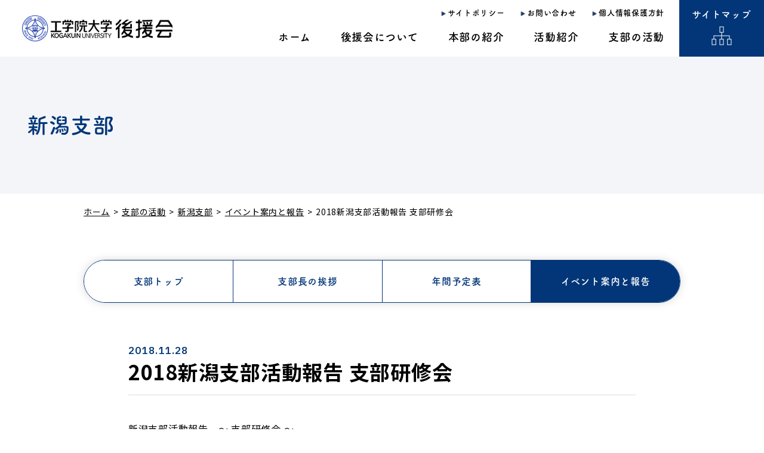

--- FILE ---
content_type: text/html; charset=UTF-8
request_url: https://koenkai.kogakuin.ac.jp/niigata/2018%E6%96%B0%E6%BD%9F%E6%94%AF%E9%83%A8%E6%B4%BB%E5%8B%95%E5%A0%B1%E5%91%8A-%E6%94%AF%E9%83%A8%E7%A0%94%E4%BF%AE%E4%BC%9A/
body_size: 8691
content:
<!DOCTYPE html>
<html lang="ja">
<head>
	<meta charset="utf-8">
	<meta name="viewport" content="width=device-width,initial-scale=1.0,minimum-scale=1.0">
	<meta name="description" content="工学院大学後援会は設立60年の長い歴史と伝統を持ち、大学と協力して学生生活の向上を図り、併せて大学の発展に寄与することを目的としています。">
	<meta name="keywords" content="工学院大学,後援会,活動,支部">
	
		<title>
			2018新潟支部活動報告 支部研修会 | 工学院大学 後援会		</title>


	
	<meta property="og:type" content="website">
		<meta property="og:url" content="https://koenkai.kogakuin.ac.jp">
	<meta property="og:site_name" content="工学院大学 後援会">
	<meta property="og:title" content="工学院大学 後援会">
	<meta property="og:description" content="工学院大学後援会は設立60年の長い歴史と伝統を持ち、大学と協力して学生生活の向上を図り、併せて大学の発展に寄与することを目的としています。">
		<meta property="og:image" content="https://koenkai.kogakuin.ac.jp/wp-content/themes/koenkai/assets/img/ogp_image.png">
	
	<!-- Fonts -->
	<link rel="preconnect" href="https://fonts.googleapis.com">
	<link rel="preconnect" href="https://fonts.gstatic.com" crossorigin>
	<link rel="stylesheet" href="https://fonts.googleapis.com/css2?family=Noto+Sans+JP:wght@100..900&family=IBM+Plex+Sans+JP:wght@600&display=swap" fetchpriority="high">
	
	<script>
		(function(d) {
				var config = {
					kitId: 'apx3wdr',
					scriptTimeout: 3000,
					async: true
				},
				h=d.documentElement,t=setTimeout(function(){h.className=h.className.replace(/\bwf-loading\b/g,"")+" wf-inactive";},config.scriptTimeout),tk=d.createElement("script"),f=false,s=d.getElementsByTagName("script")[0],a;h.className+=" wf-loading";tk.src='https://use.typekit.net/'+config.kitId+'.js';tk.async=true;tk.onload=tk.onreadystatechange=function(){a=this.readyState;if(f||a&&a!="complete"&&a!="loaded")return;f=true;clearTimeout(t);try{Typekit.load(config)}catch(e){}};s.parentNode.insertBefore(tk,s)
		})(document);
	</script>
	
	<!-- StyleSheet -->
		<link rel="stylesheet" href="https://koenkai.kogakuin.ac.jp/wp-content/themes/koenkai/assets/css/style.css?ver=1.1.9">
	<title>2018新潟支部活動報告 支部研修会 &#8211; 工学院大学後援会</title>
<meta name='robots' content='max-image-preview:large' />
<link rel="alternate" type="application/rss+xml" title="工学院大学後援会 &raquo; 2018新潟支部活動報告 支部研修会 のコメントのフィード" href="https://koenkai.kogakuin.ac.jp/niigata/2018%e6%96%b0%e6%bd%9f%e6%94%af%e9%83%a8%e6%b4%bb%e5%8b%95%e5%a0%b1%e5%91%8a-%e6%94%af%e9%83%a8%e7%a0%94%e4%bf%ae%e4%bc%9a/feed/" />
<link rel="alternate" title="oEmbed (JSON)" type="application/json+oembed" href="https://koenkai.kogakuin.ac.jp/wp-json/oembed/1.0/embed?url=https%3A%2F%2Fkoenkai.kogakuin.ac.jp%2Fniigata%2F2018%25e6%2596%25b0%25e6%25bd%259f%25e6%2594%25af%25e9%2583%25a8%25e6%25b4%25bb%25e5%258b%2595%25e5%25a0%25b1%25e5%2591%258a-%25e6%2594%25af%25e9%2583%25a8%25e7%25a0%2594%25e4%25bf%25ae%25e4%25bc%259a%2F" />
<link rel="alternate" title="oEmbed (XML)" type="text/xml+oembed" href="https://koenkai.kogakuin.ac.jp/wp-json/oembed/1.0/embed?url=https%3A%2F%2Fkoenkai.kogakuin.ac.jp%2Fniigata%2F2018%25e6%2596%25b0%25e6%25bd%259f%25e6%2594%25af%25e9%2583%25a8%25e6%25b4%25bb%25e5%258b%2595%25e5%25a0%25b1%25e5%2591%258a-%25e6%2594%25af%25e9%2583%25a8%25e7%25a0%2594%25e4%25bf%25ae%25e4%25bc%259a%2F&#038;format=xml" />
<style id='wp-img-auto-sizes-contain-inline-css' type='text/css'>
img:is([sizes=auto i],[sizes^="auto," i]){contain-intrinsic-size:3000px 1500px}
/*# sourceURL=wp-img-auto-sizes-contain-inline-css */
</style>
<style id='wp-emoji-styles-inline-css' type='text/css'>

	img.wp-smiley, img.emoji {
		display: inline !important;
		border: none !important;
		box-shadow: none !important;
		height: 1em !important;
		width: 1em !important;
		margin: 0 0.07em !important;
		vertical-align: -0.1em !important;
		background: none !important;
		padding: 0 !important;
	}
/*# sourceURL=wp-emoji-styles-inline-css */
</style>
<style id='wp-block-library-inline-css' type='text/css'>
:root{--wp-block-synced-color:#7a00df;--wp-block-synced-color--rgb:122,0,223;--wp-bound-block-color:var(--wp-block-synced-color);--wp-editor-canvas-background:#ddd;--wp-admin-theme-color:#007cba;--wp-admin-theme-color--rgb:0,124,186;--wp-admin-theme-color-darker-10:#006ba1;--wp-admin-theme-color-darker-10--rgb:0,107,160.5;--wp-admin-theme-color-darker-20:#005a87;--wp-admin-theme-color-darker-20--rgb:0,90,135;--wp-admin-border-width-focus:2px}@media (min-resolution:192dpi){:root{--wp-admin-border-width-focus:1.5px}}.wp-element-button{cursor:pointer}:root .has-very-light-gray-background-color{background-color:#eee}:root .has-very-dark-gray-background-color{background-color:#313131}:root .has-very-light-gray-color{color:#eee}:root .has-very-dark-gray-color{color:#313131}:root .has-vivid-green-cyan-to-vivid-cyan-blue-gradient-background{background:linear-gradient(135deg,#00d084,#0693e3)}:root .has-purple-crush-gradient-background{background:linear-gradient(135deg,#34e2e4,#4721fb 50%,#ab1dfe)}:root .has-hazy-dawn-gradient-background{background:linear-gradient(135deg,#faaca8,#dad0ec)}:root .has-subdued-olive-gradient-background{background:linear-gradient(135deg,#fafae1,#67a671)}:root .has-atomic-cream-gradient-background{background:linear-gradient(135deg,#fdd79a,#004a59)}:root .has-nightshade-gradient-background{background:linear-gradient(135deg,#330968,#31cdcf)}:root .has-midnight-gradient-background{background:linear-gradient(135deg,#020381,#2874fc)}:root{--wp--preset--font-size--normal:16px;--wp--preset--font-size--huge:42px}.has-regular-font-size{font-size:1em}.has-larger-font-size{font-size:2.625em}.has-normal-font-size{font-size:var(--wp--preset--font-size--normal)}.has-huge-font-size{font-size:var(--wp--preset--font-size--huge)}.has-text-align-center{text-align:center}.has-text-align-left{text-align:left}.has-text-align-right{text-align:right}.has-fit-text{white-space:nowrap!important}#end-resizable-editor-section{display:none}.aligncenter{clear:both}.items-justified-left{justify-content:flex-start}.items-justified-center{justify-content:center}.items-justified-right{justify-content:flex-end}.items-justified-space-between{justify-content:space-between}.screen-reader-text{border:0;clip-path:inset(50%);height:1px;margin:-1px;overflow:hidden;padding:0;position:absolute;width:1px;word-wrap:normal!important}.screen-reader-text:focus{background-color:#ddd;clip-path:none;color:#444;display:block;font-size:1em;height:auto;left:5px;line-height:normal;padding:15px 23px 14px;text-decoration:none;top:5px;width:auto;z-index:100000}html :where(.has-border-color){border-style:solid}html :where([style*=border-top-color]){border-top-style:solid}html :where([style*=border-right-color]){border-right-style:solid}html :where([style*=border-bottom-color]){border-bottom-style:solid}html :where([style*=border-left-color]){border-left-style:solid}html :where([style*=border-width]){border-style:solid}html :where([style*=border-top-width]){border-top-style:solid}html :where([style*=border-right-width]){border-right-style:solid}html :where([style*=border-bottom-width]){border-bottom-style:solid}html :where([style*=border-left-width]){border-left-style:solid}html :where(img[class*=wp-image-]){height:auto;max-width:100%}:where(figure){margin:0 0 1em}html :where(.is-position-sticky){--wp-admin--admin-bar--position-offset:var(--wp-admin--admin-bar--height,0px)}@media screen and (max-width:600px){html :where(.is-position-sticky){--wp-admin--admin-bar--position-offset:0px}}

/*# sourceURL=wp-block-library-inline-css */
</style><style id='global-styles-inline-css' type='text/css'>
:root{--wp--preset--aspect-ratio--square: 1;--wp--preset--aspect-ratio--4-3: 4/3;--wp--preset--aspect-ratio--3-4: 3/4;--wp--preset--aspect-ratio--3-2: 3/2;--wp--preset--aspect-ratio--2-3: 2/3;--wp--preset--aspect-ratio--16-9: 16/9;--wp--preset--aspect-ratio--9-16: 9/16;--wp--preset--color--black: #000000;--wp--preset--color--cyan-bluish-gray: #abb8c3;--wp--preset--color--white: #ffffff;--wp--preset--color--pale-pink: #f78da7;--wp--preset--color--vivid-red: #cf2e2e;--wp--preset--color--luminous-vivid-orange: #ff6900;--wp--preset--color--luminous-vivid-amber: #fcb900;--wp--preset--color--light-green-cyan: #7bdcb5;--wp--preset--color--vivid-green-cyan: #00d084;--wp--preset--color--pale-cyan-blue: #8ed1fc;--wp--preset--color--vivid-cyan-blue: #0693e3;--wp--preset--color--vivid-purple: #9b51e0;--wp--preset--gradient--vivid-cyan-blue-to-vivid-purple: linear-gradient(135deg,rgb(6,147,227) 0%,rgb(155,81,224) 100%);--wp--preset--gradient--light-green-cyan-to-vivid-green-cyan: linear-gradient(135deg,rgb(122,220,180) 0%,rgb(0,208,130) 100%);--wp--preset--gradient--luminous-vivid-amber-to-luminous-vivid-orange: linear-gradient(135deg,rgb(252,185,0) 0%,rgb(255,105,0) 100%);--wp--preset--gradient--luminous-vivid-orange-to-vivid-red: linear-gradient(135deg,rgb(255,105,0) 0%,rgb(207,46,46) 100%);--wp--preset--gradient--very-light-gray-to-cyan-bluish-gray: linear-gradient(135deg,rgb(238,238,238) 0%,rgb(169,184,195) 100%);--wp--preset--gradient--cool-to-warm-spectrum: linear-gradient(135deg,rgb(74,234,220) 0%,rgb(151,120,209) 20%,rgb(207,42,186) 40%,rgb(238,44,130) 60%,rgb(251,105,98) 80%,rgb(254,248,76) 100%);--wp--preset--gradient--blush-light-purple: linear-gradient(135deg,rgb(255,206,236) 0%,rgb(152,150,240) 100%);--wp--preset--gradient--blush-bordeaux: linear-gradient(135deg,rgb(254,205,165) 0%,rgb(254,45,45) 50%,rgb(107,0,62) 100%);--wp--preset--gradient--luminous-dusk: linear-gradient(135deg,rgb(255,203,112) 0%,rgb(199,81,192) 50%,rgb(65,88,208) 100%);--wp--preset--gradient--pale-ocean: linear-gradient(135deg,rgb(255,245,203) 0%,rgb(182,227,212) 50%,rgb(51,167,181) 100%);--wp--preset--gradient--electric-grass: linear-gradient(135deg,rgb(202,248,128) 0%,rgb(113,206,126) 100%);--wp--preset--gradient--midnight: linear-gradient(135deg,rgb(2,3,129) 0%,rgb(40,116,252) 100%);--wp--preset--font-size--small: 13px;--wp--preset--font-size--medium: 20px;--wp--preset--font-size--large: 36px;--wp--preset--font-size--x-large: 42px;--wp--preset--spacing--20: 0.44rem;--wp--preset--spacing--30: 0.67rem;--wp--preset--spacing--40: 1rem;--wp--preset--spacing--50: 1.5rem;--wp--preset--spacing--60: 2.25rem;--wp--preset--spacing--70: 3.38rem;--wp--preset--spacing--80: 5.06rem;--wp--preset--shadow--natural: 6px 6px 9px rgba(0, 0, 0, 0.2);--wp--preset--shadow--deep: 12px 12px 50px rgba(0, 0, 0, 0.4);--wp--preset--shadow--sharp: 6px 6px 0px rgba(0, 0, 0, 0.2);--wp--preset--shadow--outlined: 6px 6px 0px -3px rgb(255, 255, 255), 6px 6px rgb(0, 0, 0);--wp--preset--shadow--crisp: 6px 6px 0px rgb(0, 0, 0);}:where(.is-layout-flex){gap: 0.5em;}:where(.is-layout-grid){gap: 0.5em;}body .is-layout-flex{display: flex;}.is-layout-flex{flex-wrap: wrap;align-items: center;}.is-layout-flex > :is(*, div){margin: 0;}body .is-layout-grid{display: grid;}.is-layout-grid > :is(*, div){margin: 0;}:where(.wp-block-columns.is-layout-flex){gap: 2em;}:where(.wp-block-columns.is-layout-grid){gap: 2em;}:where(.wp-block-post-template.is-layout-flex){gap: 1.25em;}:where(.wp-block-post-template.is-layout-grid){gap: 1.25em;}.has-black-color{color: var(--wp--preset--color--black) !important;}.has-cyan-bluish-gray-color{color: var(--wp--preset--color--cyan-bluish-gray) !important;}.has-white-color{color: var(--wp--preset--color--white) !important;}.has-pale-pink-color{color: var(--wp--preset--color--pale-pink) !important;}.has-vivid-red-color{color: var(--wp--preset--color--vivid-red) !important;}.has-luminous-vivid-orange-color{color: var(--wp--preset--color--luminous-vivid-orange) !important;}.has-luminous-vivid-amber-color{color: var(--wp--preset--color--luminous-vivid-amber) !important;}.has-light-green-cyan-color{color: var(--wp--preset--color--light-green-cyan) !important;}.has-vivid-green-cyan-color{color: var(--wp--preset--color--vivid-green-cyan) !important;}.has-pale-cyan-blue-color{color: var(--wp--preset--color--pale-cyan-blue) !important;}.has-vivid-cyan-blue-color{color: var(--wp--preset--color--vivid-cyan-blue) !important;}.has-vivid-purple-color{color: var(--wp--preset--color--vivid-purple) !important;}.has-black-background-color{background-color: var(--wp--preset--color--black) !important;}.has-cyan-bluish-gray-background-color{background-color: var(--wp--preset--color--cyan-bluish-gray) !important;}.has-white-background-color{background-color: var(--wp--preset--color--white) !important;}.has-pale-pink-background-color{background-color: var(--wp--preset--color--pale-pink) !important;}.has-vivid-red-background-color{background-color: var(--wp--preset--color--vivid-red) !important;}.has-luminous-vivid-orange-background-color{background-color: var(--wp--preset--color--luminous-vivid-orange) !important;}.has-luminous-vivid-amber-background-color{background-color: var(--wp--preset--color--luminous-vivid-amber) !important;}.has-light-green-cyan-background-color{background-color: var(--wp--preset--color--light-green-cyan) !important;}.has-vivid-green-cyan-background-color{background-color: var(--wp--preset--color--vivid-green-cyan) !important;}.has-pale-cyan-blue-background-color{background-color: var(--wp--preset--color--pale-cyan-blue) !important;}.has-vivid-cyan-blue-background-color{background-color: var(--wp--preset--color--vivid-cyan-blue) !important;}.has-vivid-purple-background-color{background-color: var(--wp--preset--color--vivid-purple) !important;}.has-black-border-color{border-color: var(--wp--preset--color--black) !important;}.has-cyan-bluish-gray-border-color{border-color: var(--wp--preset--color--cyan-bluish-gray) !important;}.has-white-border-color{border-color: var(--wp--preset--color--white) !important;}.has-pale-pink-border-color{border-color: var(--wp--preset--color--pale-pink) !important;}.has-vivid-red-border-color{border-color: var(--wp--preset--color--vivid-red) !important;}.has-luminous-vivid-orange-border-color{border-color: var(--wp--preset--color--luminous-vivid-orange) !important;}.has-luminous-vivid-amber-border-color{border-color: var(--wp--preset--color--luminous-vivid-amber) !important;}.has-light-green-cyan-border-color{border-color: var(--wp--preset--color--light-green-cyan) !important;}.has-vivid-green-cyan-border-color{border-color: var(--wp--preset--color--vivid-green-cyan) !important;}.has-pale-cyan-blue-border-color{border-color: var(--wp--preset--color--pale-cyan-blue) !important;}.has-vivid-cyan-blue-border-color{border-color: var(--wp--preset--color--vivid-cyan-blue) !important;}.has-vivid-purple-border-color{border-color: var(--wp--preset--color--vivid-purple) !important;}.has-vivid-cyan-blue-to-vivid-purple-gradient-background{background: var(--wp--preset--gradient--vivid-cyan-blue-to-vivid-purple) !important;}.has-light-green-cyan-to-vivid-green-cyan-gradient-background{background: var(--wp--preset--gradient--light-green-cyan-to-vivid-green-cyan) !important;}.has-luminous-vivid-amber-to-luminous-vivid-orange-gradient-background{background: var(--wp--preset--gradient--luminous-vivid-amber-to-luminous-vivid-orange) !important;}.has-luminous-vivid-orange-to-vivid-red-gradient-background{background: var(--wp--preset--gradient--luminous-vivid-orange-to-vivid-red) !important;}.has-very-light-gray-to-cyan-bluish-gray-gradient-background{background: var(--wp--preset--gradient--very-light-gray-to-cyan-bluish-gray) !important;}.has-cool-to-warm-spectrum-gradient-background{background: var(--wp--preset--gradient--cool-to-warm-spectrum) !important;}.has-blush-light-purple-gradient-background{background: var(--wp--preset--gradient--blush-light-purple) !important;}.has-blush-bordeaux-gradient-background{background: var(--wp--preset--gradient--blush-bordeaux) !important;}.has-luminous-dusk-gradient-background{background: var(--wp--preset--gradient--luminous-dusk) !important;}.has-pale-ocean-gradient-background{background: var(--wp--preset--gradient--pale-ocean) !important;}.has-electric-grass-gradient-background{background: var(--wp--preset--gradient--electric-grass) !important;}.has-midnight-gradient-background{background: var(--wp--preset--gradient--midnight) !important;}.has-small-font-size{font-size: var(--wp--preset--font-size--small) !important;}.has-medium-font-size{font-size: var(--wp--preset--font-size--medium) !important;}.has-large-font-size{font-size: var(--wp--preset--font-size--large) !important;}.has-x-large-font-size{font-size: var(--wp--preset--font-size--x-large) !important;}
/*# sourceURL=global-styles-inline-css */
</style>

<style id='classic-theme-styles-inline-css' type='text/css'>
/*! This file is auto-generated */
.wp-block-button__link{color:#fff;background-color:#32373c;border-radius:9999px;box-shadow:none;text-decoration:none;padding:calc(.667em + 2px) calc(1.333em + 2px);font-size:1.125em}.wp-block-file__button{background:#32373c;color:#fff;text-decoration:none}
/*# sourceURL=/wp-includes/css/classic-themes.min.css */
</style>
<link rel='stylesheet' id='theme-style-css' href='https://koenkai.kogakuin.ac.jp/wp-content/themes/koenkai/assets/css/style.css?ver=1.1.0' type='text/css' media='all' />
<script type="text/javascript" src="https://koenkai.kogakuin.ac.jp/wp-includes/js/jquery/jquery.min.js?ver=3.7.1" id="jquery-core-js"></script>
<script type="text/javascript" src="https://koenkai.kogakuin.ac.jp/wp-includes/js/jquery/jquery-migrate.min.js?ver=3.4.1" id="jquery-migrate-js"></script>
<link rel="https://api.w.org/" href="https://koenkai.kogakuin.ac.jp/wp-json/" /><link rel="alternate" title="JSON" type="application/json" href="https://koenkai.kogakuin.ac.jp/wp-json/wp/v2/posts/2359" /><link rel="EditURI" type="application/rsd+xml" title="RSD" href="https://koenkai.kogakuin.ac.jp/xmlrpc.php?rsd" />
<meta name="generator" content="WordPress 6.9" />
<link rel="canonical" href="https://koenkai.kogakuin.ac.jp/niigata/2018%e6%96%b0%e6%bd%9f%e6%94%af%e9%83%a8%e6%b4%bb%e5%8b%95%e5%a0%b1%e5%91%8a-%e6%94%af%e9%83%a8%e7%a0%94%e4%bf%ae%e4%bc%9a/" />
<link rel='shortlink' href='https://koenkai.kogakuin.ac.jp/?p=2359' />
<link rel="icon" href="https://koenkai.kogakuin.ac.jp/wp-content/uploads/2025/04/cropped-favicon-32x32.png" sizes="32x32" />
<link rel="icon" href="https://koenkai.kogakuin.ac.jp/wp-content/uploads/2025/04/cropped-favicon-192x192.png" sizes="192x192" />
<link rel="apple-touch-icon" href="https://koenkai.kogakuin.ac.jp/wp-content/uploads/2025/04/cropped-favicon-180x180.png" />
<meta name="msapplication-TileImage" content="https://koenkai.kogakuin.ac.jp/wp-content/uploads/2025/04/cropped-favicon-270x270.png" />
</head>
	<body>
	
	<header class="l-header">
		<div class="wrap">
			<div class="logo">
				<a href="https://koenkai.kogakuin.ac.jp"><img src="https://koenkai.kogakuin.ac.jp/wp-content/themes/koenkai/assets/img/logo.png" alt="工学院大学 後援会" width="255" height="45"></a>
			</div>
			<div class="sp-nav">
				<ul>
					<li><a href="https://koenkai.kogakuin.ac.jp/information/">後援会について</a></li>
					<li><a href="https://koenkai.kogakuin.ac.jp/honbu/">本部紹介</a></li>
					<li><a href="https://koenkai.kogakuin.ac.jp/activity/">活動紹介</a></li>
					<li><a href="https://koenkai.kogakuin.ac.jp/branch/">支部の活動</a></li>
				</ul>
			</div>
			<nav>
				<ul class="nav-basic">
						<li><a href="https://koenkai.kogakuin.ac.jp/policy/">サイトポリシー</a></li>
						<li><a href="https://koenkai.kogakuin.ac.jp/contact/">お問い合わせ</a></li>
						<li><a href="https://koenkai.kogakuin.ac.jp/privacy/">個人情報保護方針</a></li>
				</ul>
				<ul class="nav-content">
					<li class="nav-home">
					<a href="https://koenkai.kogakuin.ac.jp">ホーム</a>
					</li>
					<li>
						<a class="nav-root" aria-expanded="false" href="https://koenkai.kogakuin.ac.jp/information/">後援会について<i></i></a>
					<div class="nav-child" aria-hidden="true">
						<ul>
							<li>
								<a href="https://koenkai.kogakuin.ac.jp/information/purpose/">目的</a>
							</li>
							<li>
								<a href="https://koenkai.kogakuin.ac.jp/information/organization/">組織図</a>
							</li>
							<li>
								<a href="https://koenkai.kogakuin.ac.jp/information/rule/">規約</a>
							</li>
							<li>
								<a href="https://koenkai.kogakuin.ac.jp/information/zigyou/">後援会事業</a>
							</li>
							<li>
								<a href="https://koenkai.kogakuin.ac.jp/information/brochure/">後援会のしおり</a>
							</li>
							<li>
								<a href="https://koenkai.kogakuin.ac.jp/information/join/">活動参加のお願い</a>
							</li>
							<li>
								<a href="https://koenkai.kogakuin.ac.jp/information/faq/">よくあるご質問</a>
							</li>
						</ul>
					</div>
					</li>
					<li>
						<a class="nav-root" aria-expanded="false" href="https://koenkai.kogakuin.ac.jp/honbu/">本部の紹介<i></i></a>
					<div class="nav-child" aria-hidden="true">
						<ul>
							<li>
								<a href="https://koenkai.kogakuin.ac.jp/honbu/message-honbu/">会長からの挨拶</a>
							</li>
							<li>
								<a href="https://koenkai.kogakuin.ac.jp/honbu/message-kanji/">学長からの挨拶</a>
							</li>
							<li>
								<a href="https://koenkai.kogakuin.ac.jp/honbu/kanji/">後援会幹事の紹介</a>
							<ul>
								<li>
									<a href="https://koenkai.kogakuin.ac.jp/honbu/kanji/message2-kanji/">幹事長からの挨拶</a>
								</li>
								<li>
									<a href="https://koenkai.kogakuin.ac.jp/honbu/kanji/message3-kanji/">副幹事長からの挨拶</a>
								</li>
								<li>
									<a href="https://koenkai.kogakuin.ac.jp/honbu/kanji/message4-kanji/">副幹事長からの挨拶</a>
								</li>
								<li>
									<a href="https://koenkai.kogakuin.ac.jp/honbu/kanji/message5-kanji/">副幹事長からの挨拶</a>
								</li>
								<li>
									<a href="https://koenkai.kogakuin.ac.jp/honbu/kanji/message6-kanji/">副幹事長からの挨拶</a>
								</li>
							</ul>
							</li>
							<li>
								<a href="https://koenkai.kogakuin.ac.jp/honbu/schedule-honbu/">本部年間予定表</a>
							</li>
						</ul>
					</div>
					</li>
					<li>
						<a class="nav-root" aria-expanded="false" href="https://koenkai.kogakuin.ac.jp/activity/">活動紹介<i></i></a>
					<div class="nav-child" aria-hidden="true">
						<ul>
							<li>
								<a href="https://koenkai.kogakuin.ac.jp/activity/session/">後援会説明会</a>
							</li>
							<li>
								<a href="https://koenkai.kogakuin.ac.jp/activity/meeting/">父母懇談会</a>
							</li>
							<li>
								<a href="https://koenkai.kogakuin.ac.jp/activity/campus/">キャンパス見学会</a>
							</li>
							<li>
								<a href="https://koenkai.kogakuin.ac.jp/activity/interview/">１年生個人面談</a>
							</li>
							<li>
								<a href="https://koenkai.kogakuin.ac.jp/activity/career/">就職と進学に関する講演会</a>
							</li>
						</ul>
						</li>
						<li>
						<a class="nav-root" aria-expanded="false" href="https://koenkai.kogakuin.ac.jp/branch/">支部の活動<i></i></a>
						<div class="nav-child" aria-hidden="true">
							<ul>
								<li>
									<a href="https://koenkai.kogakuin.ac.jp/branch/">支部ごとの活動</a>
								</li>
							</ul>
						</div>
						</li>
					</ul>
						<a class="nav-sitemap" href="https://koenkai.kogakuin.ac.jp/sitemap/">サイトマップ</a>
				</nav>
				<button class="megamenu-opener js-megamenu-opener" aria-expanded="false" aria-label="メニュー">
					<span><i></i><i></i><i></i></span>
					<em>MENU</em>
				</button>
			</div>
			
			<aside class="l-megamenu" aria-hidden="true">
				<div class="outer">
					<nav>
							<a class="nav-sitemap" href="https://koenkai.kogakuin.ac.jp/sitemap/">サイトマップ</a>
					</nav>
				</div>
			</aside>
		</header>
		
		<main>
<section class="l-main">
	<div class="container">
		<h1>
			新潟支部		</h1>
	</div>
</section>

<div class="l-container">
	
	<nav class="c-breadcrumbs">
		<ul>
			<li><a href="https://koenkai.kogakuin.ac.jp/">ホーム</a></li>
			<li><a href="https://koenkai.kogakuin.ac.jp/branch/">支部の活動</a></li>
						<li><a href="https://koenkai.kogakuin.ac.jp/branch/niigata/">新潟支部</a></li>
			<li><a href="https://koenkai.kogakuin.ac.jp/list/niigata/">イベント案内と報告</a></li>
						<li>2018新潟支部活動報告 支部研修会</li>
		</ul>
	</nav>
	
	<section>
		
<div class="c-tabs">
	<ul>
		<li>
				<a href="https://koenkai.kogakuin.ac.jp/branch/niigata/">支部<br>トップ</a>
				</li>
		<li>
				<a href="https://koenkai.kogakuin.ac.jp/branch/niigata/message-niigata/">支部長の<br>挨拶</a>
				</li>
		<li>
				<a href="https://koenkai.kogakuin.ac.jp/branch/niigata/schedule-niigata/">年間<br>予定表</a>
				</li>
		<li>
				
				<span>イベント<br>案内と報告</span>
				</li>

	</ul>
</div>

		
		<article class="l-article">
			<div class="head">
				<div class="date">2018.11.28</div>
				<h2>2018新潟支部活動報告 支部研修会</h2>
			</div>
			<div class="detail">
				<p>新潟支部活動報告　～ 支部研修会 ～</p>
<p>&nbsp;</p>
<p>11月17日（土）～18日（日）の2日間、16名に参加いただき、月岡温泉「東栄館」にて支部研修会・懇談会を開催いたしました。</p>
<p>&nbsp;</p>
<p>今年度も大学と家族をつなぐ架け橋の一つ「後援会活動」を、より多くの会員に実感いただくことを願い、つまり有意義な情報が得られることを実感いただきたく企画運営させていただきました。</p>
<p>&nbsp;</p>
<p>研修会では生体情報処理学を研究分野とされる情報学部コンピュータ科学科教授 田中久弥先生に講師をご担当いただき、『脳とコンピュータをつなぐ技術』、『就職に関する話題とご父母との情報交換』をテーマに大変興味深いご講演をいただきました。</p>
<p>&nbsp;</p>
<p>また後援会本部からは、理事 津田直巳様にお越しいただき、後援会活動の主旨・状況などについて、会員に判り易くご説明いただきました。</p>
<p>&nbsp;</p>
<p>研修会・懇談会を通じ、学業を通しての大学レベルでの育成のターゲット、或いはその先にある就活支援、または生活面に対する先生（大学）の関わり方・支援、等々をお聞かせいただき、目的通りの大変有意義な時間を過ごすことが出来ました。</p>
<p>&nbsp;</p>
<p>お忙しい中御都合をつけていただきました総ての関係各位に深く感謝いたします。</p>
<p>&nbsp;</p>
<p style="text-align: right;">文　筆　新潟支部 支部長 山田宗春</p>
<p>&nbsp;</p>
<p><a href="https://kodai-kouenkai.sakura.ne.jp/kouenkai/wp-content/uploads/2018/11/c305febc3347d8c52327c1c83115b1eb.jpg"><img fetchpriority="high" decoding="async" class="alignnone size-medium wp-image-2360" src="https://kodai-kouenkai.sakura.ne.jp/kouenkai/wp-content/uploads/2018/11/c305febc3347d8c52327c1c83115b1eb.jpg" alt="" width="300" height="225" /></a></p>
			</div>
		</article>
		
				
	</section>
	
</div>

</main>

<footer class="l-footer">
	<button class="pagetop js-pagetop"></button>
	<div class="container">
		<div class="info">
			<div>
				<h2>工学院大学 後援会事務室</h2>
				<p>〒163-8677 新宿区西新宿1-24-2 ※学生支援課内</p>
				<p>電話：03-3348-5255（直通）/ 03-3342-1211（代表）</p>
			</div>
			<div><a class="bnr" href="https://www.kogakuin.ac.jp/" target="_blank"><img src="https://koenkai.kogakuin.ac.jp/wp-content/themes/koenkai/assets/img/bnr-kogakuin.svg" alt="工学院大学" width="266" height="90"></a></div>
		</div>
	</div>
	<small>Copyright (c)2010 Kogakuin University(Japan).<br>All Rights Reserved.</small>
</footer>

<!-- JavaScript -->
<!--<script src="https://koenkai.kogakuin.ac.jp/wp-content/themes/koenkai/assets/js/jquery.js"></script>
<script src="https://koenkai.kogakuin.ac.jp/wp-content/themes/koenkai/assets/js/script.js"></script>-->

<script type="speculationrules">
{"prefetch":[{"source":"document","where":{"and":[{"href_matches":"/*"},{"not":{"href_matches":["/wp-*.php","/wp-admin/*","/wp-content/uploads/*","/wp-content/*","/wp-content/plugins/*","/wp-content/themes/koenkai/*","/*\\?(.+)"]}},{"not":{"selector_matches":"a[rel~=\"nofollow\"]"}},{"not":{"selector_matches":".no-prefetch, .no-prefetch a"}}]},"eagerness":"conservative"}]}
</script>
<script type="text/javascript" src="https://koenkai.kogakuin.ac.jp/wp-content/themes/koenkai/assets/js/script.js?ver=1.0.3" id="theme-script-js"></script>
<script id="wp-emoji-settings" type="application/json">
{"baseUrl":"https://s.w.org/images/core/emoji/17.0.2/72x72/","ext":".png","svgUrl":"https://s.w.org/images/core/emoji/17.0.2/svg/","svgExt":".svg","source":{"concatemoji":"https://koenkai.kogakuin.ac.jp/wp-includes/js/wp-emoji-release.min.js?ver=6.9"}}
</script>
<script type="module">
/* <![CDATA[ */
/*! This file is auto-generated */
const a=JSON.parse(document.getElementById("wp-emoji-settings").textContent),o=(window._wpemojiSettings=a,"wpEmojiSettingsSupports"),s=["flag","emoji"];function i(e){try{var t={supportTests:e,timestamp:(new Date).valueOf()};sessionStorage.setItem(o,JSON.stringify(t))}catch(e){}}function c(e,t,n){e.clearRect(0,0,e.canvas.width,e.canvas.height),e.fillText(t,0,0);t=new Uint32Array(e.getImageData(0,0,e.canvas.width,e.canvas.height).data);e.clearRect(0,0,e.canvas.width,e.canvas.height),e.fillText(n,0,0);const a=new Uint32Array(e.getImageData(0,0,e.canvas.width,e.canvas.height).data);return t.every((e,t)=>e===a[t])}function p(e,t){e.clearRect(0,0,e.canvas.width,e.canvas.height),e.fillText(t,0,0);var n=e.getImageData(16,16,1,1);for(let e=0;e<n.data.length;e++)if(0!==n.data[e])return!1;return!0}function u(e,t,n,a){switch(t){case"flag":return n(e,"\ud83c\udff3\ufe0f\u200d\u26a7\ufe0f","\ud83c\udff3\ufe0f\u200b\u26a7\ufe0f")?!1:!n(e,"\ud83c\udde8\ud83c\uddf6","\ud83c\udde8\u200b\ud83c\uddf6")&&!n(e,"\ud83c\udff4\udb40\udc67\udb40\udc62\udb40\udc65\udb40\udc6e\udb40\udc67\udb40\udc7f","\ud83c\udff4\u200b\udb40\udc67\u200b\udb40\udc62\u200b\udb40\udc65\u200b\udb40\udc6e\u200b\udb40\udc67\u200b\udb40\udc7f");case"emoji":return!a(e,"\ud83e\u1fac8")}return!1}function f(e,t,n,a){let r;const o=(r="undefined"!=typeof WorkerGlobalScope&&self instanceof WorkerGlobalScope?new OffscreenCanvas(300,150):document.createElement("canvas")).getContext("2d",{willReadFrequently:!0}),s=(o.textBaseline="top",o.font="600 32px Arial",{});return e.forEach(e=>{s[e]=t(o,e,n,a)}),s}function r(e){var t=document.createElement("script");t.src=e,t.defer=!0,document.head.appendChild(t)}a.supports={everything:!0,everythingExceptFlag:!0},new Promise(t=>{let n=function(){try{var e=JSON.parse(sessionStorage.getItem(o));if("object"==typeof e&&"number"==typeof e.timestamp&&(new Date).valueOf()<e.timestamp+604800&&"object"==typeof e.supportTests)return e.supportTests}catch(e){}return null}();if(!n){if("undefined"!=typeof Worker&&"undefined"!=typeof OffscreenCanvas&&"undefined"!=typeof URL&&URL.createObjectURL&&"undefined"!=typeof Blob)try{var e="postMessage("+f.toString()+"("+[JSON.stringify(s),u.toString(),c.toString(),p.toString()].join(",")+"));",a=new Blob([e],{type:"text/javascript"});const r=new Worker(URL.createObjectURL(a),{name:"wpTestEmojiSupports"});return void(r.onmessage=e=>{i(n=e.data),r.terminate(),t(n)})}catch(e){}i(n=f(s,u,c,p))}t(n)}).then(e=>{for(const n in e)a.supports[n]=e[n],a.supports.everything=a.supports.everything&&a.supports[n],"flag"!==n&&(a.supports.everythingExceptFlag=a.supports.everythingExceptFlag&&a.supports[n]);var t;a.supports.everythingExceptFlag=a.supports.everythingExceptFlag&&!a.supports.flag,a.supports.everything||((t=a.source||{}).concatemoji?r(t.concatemoji):t.wpemoji&&t.twemoji&&(r(t.twemoji),r(t.wpemoji)))});
//# sourceURL=https://koenkai.kogakuin.ac.jp/wp-includes/js/wp-emoji-loader.min.js
/* ]]> */
</script>

</body>
</html>


--- FILE ---
content_type: text/css
request_url: https://koenkai.kogakuin.ac.jp/wp-content/themes/koenkai/assets/css/style.css?ver=1.1.0
body_size: 6961
content:
@charset "UTF-8";
/*
SIZE0を除きSIZE数値が小さいクラス内へSIZE数値が大きい物入れることは例外とする。
[ UTILITY ]:SIZE0     .u- 最小（単独）単位でのスタイル指定 親スタイルからの上書きは還俗禁止
	.u-v- 表示制御
	.u-h- 非表示制御
	.u-fw- フォントウエイト制御
	.u-fs- フォントサイズ制御
	.u-tc- テキスト色制御
	.u-ta- テキスト揃え制御
	.u-bgc- 背景色制御
	.u-m- マージン制御
	.u-p- パディング制御
	.u-d-　display属性制御
	.u-bd-　ボーダー制御
	以降適宜追加
[ COMPONENT ]:SIZE1   .c- 小さなパーツの共通スタイル指定
[ LAYOUT ]:SIZE2      .l- ブロックサイズの共通スタイル指定（このスタイル配下でCOMPONENTの上書きは許容）
[ PROJECT ]:SIZE3     .p- 固有のスタイル指定（このスタイル配下でCOMPONENT、LAYOUTの上書きは許容）
[ JAVASCRIPT ]:SIZE0  .js- javascriptで制御の場合別途追加（子要素を細かく制御する場合は全てに適用する必要は無し）

ブレイクポイント制御の場合はクラス名最終に識別名称を付加（ハイフン2つ）
***--pc
***--tb
***--sp 等

上記プレフィック以外のクラス指定の場合コンフリクトに注意。
*/

/* ==================================================

[ CONFIG ]

*/
:root {
	--color-primary: #023678;
}

/* ==================================================

[ RESET ]

*/
* {
	margin: 0;
	padding: 0;
	box-sizing: border-box;
	background-color: transparent;
	background-repeat: no-repeat;
	text-align: inherit;
	text-decoration: none;
	text-indent: 0;
	text-transform: none;
	font-style: normal;
	font-size: inherit;
	font-family: inherit;
	font-weight: inherit;
	line-height: inherit;
	color: inherit;
}
html, body {
	width: 100%;
}
body {
	-webkit-text-size-adjust: 100%;
	text-size-adjust: 100%;
}
ul, ol {
	list-style-type: none;
}
table {
	border-collapse: collapse;
}
a, button {
	cursor: pointer;
}
img {
	vertical-align: top;
	width: 100%;
	height: auto;
}
input, select, textarea, button {
	-moz-appearance: none;
	-webkit-appearance: none;
	appearance: none;
	border: 0;
	border-radius: 0;
	resize: none;
}
picture {
	display: block;
}

/* ==================================================

[ HTML ]

*/
html {
	/* 1rem = 10px */
	font-size: 62.5%;
}

/* ==================================================

[ BODY ]

*/
body {
	font-family: "Noto Sans JP", sans-serif;
	font-weight: normal;
	font-size: 1.6rem;
	line-height: 2;
	letter-spacing: 0.046em;
	-webkit-font-smoothing: antialiased;
	-moz-osx-font-smoothing: grayscale;
}
@media screen and (min-width: 1081px) {
	body {
		position: static !important;
	}
}
@media screen and (max-width: 768px) {
	body {
		font-size: 1.5rem;
	}
}

/* ==================================================

[ MAIN ]

*/
main {
	position: relative;
	overflow: hidden;
	padding-top: 9.5rem;
	padding-bottom: 12rem;
}
@media screen and (max-width: 1080px) {
	main {
		padding-top: 8rem;
	}
}
@media screen and (max-width: 768px) {
	main {
		/*padding-top: 5.6rem;*/
		padding-bottom: 6rem;
	}
}

/* ==================================================

[ UTILITY ] VISIBLE

*/
@media screen and (max-width: 768px) {
	.u-v--pc {
		display: none;
	}
	.u-h--sp {
		display: none;
	}
}
@media screen and (min-width: 769px) {
	.u-v--sp {
		display: none;
	}
	.u-h--pc {
		display: none;
	}
}

/* ==================================================

[ UTILITY ] LINK

*/
.u-link {
	text-decoration: underline;
}

@media (any-hover: hover) {
	.u-link {
		transition: color 0.3s ease;
	}
	.u-link:hover {
		color: var(--color-primary);
	}
}

/* ==================================================

[ UTILITY ] MARGIN

*/
.u-m-section {
	margin-top: 7rem;
	padding-top: 3rem;
}
.u-m-footarea {
	margin-top: 10rem;
}

@media screen and (max-width: 768px) {
	.u-m-section {
		margin-top: 4rem;
		padding-top: 1rem;
	}
	.u-m-footarea {
		margin-top: 5rem;
	}
}

/* ==================================================

[ UTILITY ] MARU GOTHIC

*/
.u-marugo {
	font-family: "fot-tsukuardgothic-std", sans-serif;
	font-weight: 700;
	font-style: normal;
}

/* ==================================================

[ UTILITY ] WHITE SPACE

*/
.u-nowrap {
	white-space: nowrap;
}

/* ==================================================

[ UTILITY ] BORDER

*/
.u-border-radius {
	overflow: hidden;
	border-radius: 1.5rem;
}

/* ==================================================

[ UTILITY ] BLOCK

*/
.u-block-left {
	display: flex;
	justify-content: flex-start;
}
.u-block-right {
	display: flex;
	justify-content: flex-end;
}
.u-block-center {
	display: flex;
	justify-content: center;
}

/* ==================================================

[ COMPONENT ] HEADING

*/
.c-heading {
	margin: 8rem 0;
	text-align: center;
	line-height: 1.5;
}
.c-heading em {
	display: block;
	font-family: "fot-tsukuardgothic-std", sans-serif;
	font-weight: 700;
	font-style: normal;
	font-size: 3.4rem;
}
.c-heading span {
	display: block;
	font-family: "IBM Plex Sans JP", sans-serif;
	font-weight: 600;
	font-size: 1.8rem;
	color: var(--color-primary);
}
@media screen and (max-width: 768px) {
	.c-heading {
		margin: 4rem 0 3rem 0;
	}
	.c-heading em {
		font-size: 2.4rem;
	}
	.c-heading span {
		font-size: 1.3rem;
	}
}

/* ==================================================

[ COMPONENT ] TITLE

*/
.c-title-primary {
	position: relative;
	margin-bottom: 2.5rem;
	padding-bottom: 1.5rem;
	font-weight: 700;
	font-size: 2.4rem;
	line-height: 1.4;
	color: var(--color-primary);
}
.c-title-primary::before,
.c-title-primary::after {
	content: '';
	display: block;
	position: absolute;
	left: 0;
	bottom: 0;
	width: 100%;
	height: 2px;
	background-color: #cad4e6;
}
.c-title-primary::after {
	width: 42rem;
	background-color: var(--color-primary);
}
.c-title-primary em {
	position: relative;
}
@media screen and (max-width: 768px) {
	.c-title-primary {
		font-size: 2rem;
	}
	.c-title-primary::after {
		width: 40%;
	}
}

.c-title-secondary {
	margin: 5rem 0 1.5rem 0;
	padding-bottom: 1.5rem;
	border-bottom: 1px solid #ddd;
	font-weight: 700;
	font-size: 1.8rem;
	line-height: 1.7;
}
.c-title-primary + .c-title-secondary {
	margin-top: 3rem;
}
@media screen and (max-width: 768px) {
	.c-title-secondary {
		margin: 4rem 0 1.5rem 0;
		padding-bottom: 1.5rem;
		font-size: 1.7rem;
	}
}

/* ==================================================

[ COMPONENT ] LIST

*/
.c-list-disc > li {
	position: relative;
	padding-left: 1em;
}
.c-list-disc > li::before {
	content: '・';
	position: absolute;
	top: 0;
	left: 0;
}

/* ==================================================

[ COMPONENT ] BUTTON

*/
.c-btn {
	display: block;
	padding: 0.6em 2em 0.7em 2em;
	min-width: 25rem;
	background-color: var(--color-primary);
	border-radius: 999rem;
	text-align: center;
	font-family: "fot-tsukuardgothic-std", sans-serif;
	font-weight: 700;
	font-style: normal;
	font-size: 1.6rem;
	line-height: 1.5;
	color: #fff;
	box-shadow: 0 0 0.8rem rgba(0,0,0,0.3);
}

@media (any-hover: hover) {
	.c-btn {
		transition: opacity 0.3s ease;
	}
	.c-btn:hover {
		opacity: 0.7;
	}
}

/* ==================================================

[ COMPONENT ] TABS

*/
.c-tabs {
	margin: 7rem 0;
}
.c-tabs ul {
	display: flex;
	overflow: hidden;
	border: 1px solid var(--color-primary);
	border-radius: 999rem;
	box-shadow: 0 0 1.5rem rgba(0,0,0,0.15);
	text-align: center;
}
.c-tabs ul li {
	width: 100%;
	border-left: 1px solid var(--color-primary);
}
.c-tabs ul li:first-child {
	border-left: 0;
}
.c-tabs ul li a,
.c-tabs ul li span {
	display: flex;
	justify-content: center;
	align-items: center;
	min-height: 7rem;
	font-family: "fot-tsukuardgothic-std", sans-serif;
	font-weight: 700;
	font-style: normal;
	font-size: 1.6rem;
	line-height: 1.3;
}
.c-tabs ul li a {
	background-color: #fff;
	color: var(--color-primary);
}
.c-tabs ul li a.current,
.c-tabs ul li span {
	background-color: var(--color-primary);
	color: #fff;
}
.c-tabs ul li br {
	display: none;
}

@media (any-hover: hover) {
	.c-tabs ul li a {
		transition: color 0.3s ease, background-color 0.3s ease;
	}
	.c-tabs ul li a:hover {
		background-color: var(--color-primary);
		color: #fff;
	}
}

@media screen and (max-width: 768px) {
	.c-tabs {
		margin: 4rem 0;
	}
	.c-tabs ul li a,
	.c-tabs ul li span {
		min-height: 6.4rem;
		font-size: 1.4rem;
	}
	.c-tabs ul li br {
		display: block;
	}
}

/* ==================================================

[ COMPONENT ] BREADCRUMBS

*/
.c-breadcrumbs {
	margin: 2rem 0;
}
.c-breadcrumbs ul {
	display: flex;
	flex-wrap: wrap;
	font-size: 1.4rem;
	line-height: 1.5;
}
.c-breadcrumbs li::before {
	content: '>';
	padding: 0 0.4em;
}
.c-breadcrumbs li:first-child::before {
	content: none;
}
.c-breadcrumbs a {
	text-decoration: underline;
}

@media (any-hover: hover) {
	.c-breadcrumbs a {
		transition: color 0.3s ease;
	}
	.c-breadcrumbs a:hover {
		color: var(--color-primary);
	}
}

@media screen and (max-width: 768px) {
	.c-breadcrumbs {
		margin: 1rem 0;
	}
}

/* ==================================================

[ COMPONENT ] PAGINATION

*/
.c-pagination {
	margin: 9rem 0;
}
.c-pagination ul {
	display: flex;
	justify-content: center;
	align-items: center;
	font-family: "IBM Plex Sans JP", sans-serif;
	font-weight: 600;
	font-size: 1.4rem;
	line-height: 1.3;
}
.c-pagination ul li {
	padding: 0 0.5rem;
}
.c-pagination ul a,
.c-pagination ul span {
	display: flex;
	justify-content: center;
	align-items: center;
	width: 4.2rem;
	height: 4.2rem;
	border: 1px solid var(--color-primary);
	background-color: #fff;
	color: var(--color-primary);
}
.c-pagination ul .current {
	background-color: var(--color-primary);
	color: #fff;
	pointer-events: none;
}

@media (any-hover: hover) {
	.c-pagination ul a {
		transition: color 0.3s ease, background-color 0.3s ease;
	}
	.c-pagination ul a:hover {
		background-color: var(--color-primary);
		color: #fff;
	}
}

@media screen and (max-width: 768px) {
	.c-pagination {
		margin: 5rem 0;
	}
}

/* ==================================================

[ LAYOUT ] CONTAINER

*/
.l-container {
	margin-left: auto;
	margin-right: auto;
	padding-left: 4rem;
	padding-right: 4rem;
	max-width: 108rem;
}
@media screen and (max-width: 768px) {
	.l-container {
		padding-left: 2rem;
		padding-right: 2rem;
		max-width: initial;
	}
}

/* ==================================================

[ LAYOUT ] HEADER

*/
.l-header {
	position: absolute;
	z-index: 999;
	top: 0;
	left: 0;
	width: 100%;
	font-family: "fot-tsukuardgothic-std", sans-serif;
	font-weight: 700;
	font-style: normal;
}
.l-header .wrap {
	position: relative;
	z-index: 999;
	display: flex;
	justify-content: space-between;
	align-items: center;
	padding-left: 3.5rem;
	height: 9.5rem;
	background-color: #fff;
}
.l-header .wrap .logo {
	width: 25.5rem;
}
@media screen and (max-width: 1080px) {
	.l-header .wrap .logo {
	width: 24.5rem;
}
}
.l-header .wrap .logo a {
	display: block;
}
.l-header .wrap nav {
	position: relative;
	padding: 1.2rem 14.2rem 0 0;
	height: 100%;
	font-weight: 500;
	line-height: 1.5;
}
.l-header .wrap .nav-basic {
	display: flex;
	justify-content: flex-end;
	margin-bottom: 1.5rem;
	padding-right: 2.5rem;
	font-size: 1.3rem;
	line-height: 2rem;
}
.l-header .wrap .nav-basic li {
	margin-left: 2.5rem;
}
.l-header .wrap .nav-basic a {
	display: flex;
	align-items: center;
}
.l-header .wrap .nav-basic a::before {
	content: '';
	display: block;
	margin: 0.16em 0.2em 0 0;
	width: 1rem;
	height: 1rem;
	background-image: url(../img/header-nav-arrow.svg);
	background-size: contain;
}
.l-header .wrap .nav-content {
	display: flex;
	justify-content: flex-end;
	font-size: 1.8rem;
	line-height: 3rem;
}
.l-header .wrap .nav-content > li {
	position: relative;
	padding: 0 2.5rem;
	height: 4.8rem;
}
.l-header .wrap .nav-content .nav-child {
	display: none;
	position: absolute;
	top: 100%;
	left: 50%;
	white-space: nowrap;
	color: #fff;
	transform: translateX(-50%);
	font-size: 1.7rem;
}
.l-header .wrap .nav-content .nav-child[aria-hidden="false"] {
	display: block;
}
.l-header .wrap .nav-content .nav-child a {
	display: block;
	padding: 1rem 2rem;
	background-color: var(--color-primary);
}
.l-header .wrap .nav-content .nav-child > ul {
	background-color: #fff;
}
.l-header .wrap .nav-content .nav-child > ul > li > ul a {
	padding-left: 4rem;
	background-color: #00285c;
}
.l-header .wrap .nav-content .nav-child li {
	border-bottom: 1px solid #35608c;
}
.l-header .wrap .nav-content .nav-child li:last-child {
	border-bottom: 0;
}
.l-header .wrap .nav-sitemap {
	display: flex;
	flex-direction: column;
	justify-content: center;
	align-items: center;
	position: absolute;
	top: 0;
	right: 0;
	width: 14.2rem;
	height: 100%;
	background-color: var(--color-primary);
	font-size: 1.6rem;
	color: #fff;
}
.l-header .wrap .nav-sitemap::after {
	content: '';
	display: block;
	margin: 0.4rem 0;
	width: 4rem;
	height: 4rem;
	background-image: url(../img/header-sitemap.svg);
	background-size: contain;
}
.l-header .megamenu-opener {
	display: none;
	position: absolute;
	top: 0;
	right: 0;
	width: 8rem;
	height: 100%;
	padding-top: 1rem;
	background-color: var(--color-primary);
	text-align: center;
	font-family: "IBM Plex Sans JP", sans-serif;
	font-weight: 600;
	font-size: 1.4rem;
	color: #fff;
}
.l-header .megamenu-opener span {
	display: block;
	position: relative;
	margin: 0 auto;
	width: 3rem;
	height: 3rem;
}
.l-header .megamenu-opener span i {
	position: absolute;
	top: 50%;
	left: 0;
	display: block;
	width: 100%;
	height: 0.2rem;
	background-color: #fff;
}
.l-header .megamenu-opener span i:nth-child(1) {
	margin-top: -0.9rem;
}
.l-header .megamenu-opener span i:nth-child(2) {
	margin-top: -0.1rem;
}
.l-header .megamenu-opener span i:nth-child(3) {
	margin-top: 0.7rem;
	width: 60%;
}

@media (any-hover: hover) {
	.l-header .wrap .nav-basic a,
	.l-header .wrap .nav-content > li > a {
		transition: color 0.3s ease;
	}
	.l-header .wrap .nav-basic a:hover,
	.l-header .wrap .nav-content > li > a:hover {
		color: var(--color-primary);
	}
	.l-header .wrap .nav-content .nav-child a,
	.l-header .wrap .nav-sitemap {
		transition: opacity 0.3s ease;
	}
	.l-header .wrap .nav-content .nav-child a:hover,
	.l-header .wrap .nav-sitemap:hover {
		opacity: 0.7;
	}
}

@media screen and (max-width: 1180px) {
	.l-header .wrap .nav-content {
		padding-right: 1rem;
	}
	.l-header .wrap .nav-content li {
		padding: 0 1.5rem;
	}
}
@media screen and (max-width: 1080px) {
	.l-header {
		position: fixed;
		background:#FFF;
	}
	.l-header .wrap {
		padding-left: 2.8rem;
		height: 8rem;
	}
	.l-header .wrap nav {
		display: none;
	}
	.l-header .megamenu-opener {
		display: block;
	}
}
@media screen and (max-width: 768px) {
	.l-header .wrap {
		padding-left: 1.5rem;
		height: 5.6rem;
	}
	.l-header .wrap .logo {
		width: 19rem;
	}
	.l-header .megamenu-opener {
		width: 7rem;
		font-size: 1rem;
	}
	.l-header .megamenu-opener span {
		width: 2rem;
		height: 2rem;
	}
	.l-header .megamenu-opener span i:nth-child(1) {
		margin-top: -0.7rem;
	}
	.l-header .megamenu-opener span i:nth-child(2) {
		margin-top: -0.1rem;
	}
	.l-header .megamenu-opener span i:nth-child(3) {
		margin-top: 0.5rem;
	}
	.l-header .megamenu-opener em {
		display: block;
		transform: scale(0.8);
	}
}

.sp-nav {
	display:none;
}

.sp-nav ul {
	display:flex;
}

.sp-nav ul li {
	margin-right:3rem;
}

.sp-nav ul li:first-child {
	margin-left:1.8rem;
}

.sp-nav ul li a {
	padding:0 0 0.3rem 0;
	display: block;
}

@media screen and (max-width: 1080px) {
	.sp-nav {
		font-size:94%;
		display: block;
		position: absolute;
		right: 80px;
		top: 36%;
	}
	.sp-nav ul li {
		margin-right:1.5rem;
	}
	.sp-nav ul li:first-child {
		margin-left:0rem;
	}
	.sp-nav ul li:last-child {
		margin-right:1.5rem;
	}
}

@media screen and (max-width: 768px) {
	.sp-nav {
		font-size: 90%;
		display: block;
		position: absolute;
		top: 5.5rem;
		right:0;
		background:#023678;
		color:#FFF;
		width: 100%;
		margin-left: -1.5rem;
	}
	.sp-nav ul {
		padding: 0 0 0 1.5rem;
	}
	.sp-nav ul li {
		margin-right:4%;
	}
	.sp-nav ul li:last-child {
		margin-right:0.5rem;
	}
	.sp-nav ul li a {
		padding:0.3rem 0 0.2rem 0;
	}
}

/* ==================================================

[ LAYOUT ] MEGAMENU

*/
.l-megamenu {
	overflow: hidden;
	display: none;
	position: fixed;
	z-index: 998;
	top: 0;
	left: 0;
	padding-top: 8rem;
	width: 100%;
	height: 100vh;
	font-family: "fot-tsukuardgothic-std", sans-serif;
	font-weight: 700;
	font-style: normal;
	font-size: 1.6rem;
	color: #fff;
	transition: height 0.6s ease;
}
.l-megamenu[aria-hidden="true"] {
	height: 0;
}
.l-megamenu .outer {
	overflow-y: scroll;
	height: 100%;
}
.l-megamenu nav {
	padding-bottom: 3rem;
	background-color: var(--color-primary);
}
.l-megamenu nav > ul {
	margin-bottom: 3rem;
	border-bottom: 1px solid rgba(255,255,255,0.25);
}
.l-megamenu nav li {
	border-bottom: 1px solid rgba(255,255,255,0.25);
}
.l-megamenu nav li:last-child {
	border-bottom: 0;
}
.l-megamenu nav li a {
	position: relative;
	display: block;
	padding: 1rem 3rem;
}
.l-megamenu nav .nav-root i {
	display: block;
	position: absolute;
	top: 50%;
	right: 3rem;
	margin-top: -0.9rem;
	width: 1.8rem;
	height: 1.8rem;
	background-color: #fff;
	border-radius: 50%;
}
.l-megamenu nav .nav-root i::before,
.l-megamenu nav .nav-root i::after {
	content: '';
	display: block;
	position: absolute;
	top: 50%;
	left: 50%;
	background-color: var(--color-primary);
	transform: translate(-50%, -50%);
}
.l-megamenu nav .nav-root i::before {
	width: 1rem;
	height: 0.2rem;
}
.l-megamenu nav .nav-root i::after {
	width: 0.2rem;
	height: 1rem;
}
.l-megamenu nav .nav-root[aria-expanded="true"] i::after {
	content: none;
}
.l-megamenu nav .nav-child {
	overflow: hidden;
	height: 0;
	transition: height 0.4s ease;
}
.l-megamenu nav .nav-child ul {
	border-top: 1px solid rgba(255,255,255,0.25);
	background-color: #00285c;
}
.l-megamenu nav .nav-child a {
	padding-left: 4.8rem;
}
.l-megamenu nav .nav-sitemap {
	display: flex;
	justify-content: center;
	align-items: center;
	margin: 0 3rem;
	height: 4.5rem;
	border: 1px solid rgba(255,255,255,0.25);
}
.l-megamenu nav .nav-sitemap::before {
	content: '';
	display: block;
	margin-right: 1rem;
	width: 3rem;
	height: 3rem;
	background-image: url(../img/header-sitemap.svg);
	background-size: contain;
}
@media screen and (max-width: 1080px) {
	.l-megamenu {
		display: block;
	}
}
@media screen and (max-width: 768px) {
	.l-megamenu {
		padding-top: 5.6rem;
	}
	.l-megamenu nav {
		padding-bottom: 2.5rem;
	}
	.l-megamenu nav > ul {
		margin-bottom: 2.5rem;
	}
	.l-megamenu nav li a {
		padding: 1rem 1.5rem;
	}
	.l-megamenu nav .nav-root i {
		right: 1.5rem;
	}
	.l-megamenu nav .nav-child a {
		padding-left: 3rem;
	}
	.l-megamenu nav .nav-sitemap {
		margin: 0 1.5rem;
	}
}

/* ==================================================

[ LAYOUT ] FOOTER

*/
.l-footer {
	position: relative;
	background-color: var(--color-primary);
	color: #fff;
}
.l-footer .pagetop {
	display: flex;
	justify-content: center;
	align-items: center;
	position: absolute;
	top: -1.8rem;
	right: 6rem;
	padding-top: 0.5rem;
	width: 5rem;
	height: 5rem;
	background-color: #fff;
	border: 0.2rem solid var(--color-primary);
	border-radius: 50%;
}
.l-footer .pagetop::before {
	content: '';
	display: block;
	width: 1rem;
	height: 1rem;
	border: 0.3rem solid var(--color-primary);
	border-bottom: 0;
	border-right: 0;
	transform: rotate(45deg);
}
.l-footer .container {
	margin: 0 auto;
	padding: 9rem 4rem;
	max-width: 122rem;
}
.l-footer .info {
	display: flex;
	align-items: center;
	font-size: 1.6rem;
	line-height: 1.2;
}
.l-footer .info > div {
	flex-basis: 50%;
}
.l-footer .info > div:first-child {
	padding-right: 4rem;
	border-right: 2px dotted #d8d8d8;
}
.l-footer .info > div:last-child {
	display: flex;
	justify-content: flex-end;
	padding-right: 6rem;
}
.l-footer .info h2 {
	font-family: "fot-tsukuardgothic-std", sans-serif;
	font-weight: 700;
	font-style: normal;
	font-size: 2.4rem;
}
.l-footer .info p {
	margin-top: 1em;
}
.l-footer .info .bnr {
	display: block;
	width: 26.8rem;
	background-color: #fff;
	border: 1px solid #707070;
}
.l-footer small {
	display: flex;
	justify-content: center;
	align-items: center;
	height: 11rem;
	background-color: #001442;
	text-align: center;
	font-size: 1.4rem;
}
.l-footer small br {
	display: none;
}

@media (any-hover: hover) {
	.l-footer .pagetop {
		transition: border-color 0.3s ease, background-color 0.3s ease;
	}
	.l-footer .pagetop:hover {
		background-color: var(--color-primary);
		border-color: #fff;
	}
	.l-footer .pagetop::before {
		transition: border-color 0.3s ease;
	}
	.l-footer .pagetop:hover::before {
		border-color: #fff;
	}
}

@media screen and (max-width: 1080px) {
	.l-footer .info > div:last-child {
		justify-content: center;
		padding: 0;
	}
}
@media screen and (max-width: 768px) {
	.l-footer .pagetop {
		top: 0;
		right: 2rem;
		transform: translateY(-50%);
	}
	.l-footer .container {
		padding: 4rem 2rem;
		max-width: initial;
	}
	.l-footer .info {
		display: block;
		font-size: 1.4rem;
		line-height: 1.5;
	}
	.l-footer .info > div:first-child {
		padding: 0 0 4rem 0;
		border: 0;
	}
	.l-footer .info > div:last-child {
		display: block;
	}
	.l-footer .info h2 {
		margin-bottom: 1.5rem;
		font-size: 2rem;
	}
	.l-footer .info p {
		margin-top: 0;
	}
	.l-footer .info .bnr {
		margin: 0 auto;
	}
	.l-footer small {
		display: block;
		padding: 2rem;
		height: auto;
	}
	.l-footer small br {
		display: block;
	}
}

/* ==================================================

[ LAYOUT ] MAIN

*/
.l-main {
	position: relative;
	display: flex;
	justify-content: center;
	align-items: center;
	padding: 0 4rem;
	height: 23rem;
	background-color: #f3f5f9;
}
.l-main .kv {
	position: absolute;
	inset: 0;
}
.l-main .kv picture,
.l-main .kv img {
	object-fit: cover;
	object-position: 100% 50%;
	width: 100%;
	height: 100%;
}
.l-main .container {
	position: relative;
	flex-basis: 119rem;
}
.l-main h1 {
	font-family: "fot-tsukuardgothic-std", sans-serif;
	font-weight: 700;
	font-style: normal;
	font-size: 3.6rem;
	line-height: 1.3;
	color: var(--color-primary);
}
.l-main h1 br {
	display: none;
}
@media screen and (max-width: 1080px) {
	.l-main {
		height: 16rem;
	}
}
@media screen and (max-width: 768px) {
	.l-main {
		padding: 0 2rem;
		height: 10.6rem;
	}
	.l-main .kv picture,
	.l-main .kv img {
		object-position: 100% 50%;
	}
	.l-main h1 {
		font-size: 2.6rem;
	}
	.l-main h1 br {
		display: block;
	}
}

/* ==================================================

[ LAYOUT ] TABLE

*/
.l-table table {
	flex-shrink: 0;
	width: 100%;
	border-top: 1px solid #ddd;
	line-height: 1.5;
}
.l-table table th,
.l-table table td {
	border-bottom: 1px solid #ddd;
	border-left: 1px dashed #ddd;
}
.l-table table th:first-child,
.l-table table td:first-child {
	border-left: 0;
}
.l-table table th {
	padding: 1em;
	background-color: #f3f5f9;
	text-align: center;
	font-weight: 700;
	font-size: 1.8rem;
	color: var(--color-primary);
	white-space: nowrap;
}
.l-table table td {
	padding: 3rem 4rem;
}
.l-table table a {
	text-decoration: underline;
}
.l-table--sm,
.l-table--md,
.l-table--lg {
	display: flex;
	overflow-x: auto;
}

@media (any-hover: hover) {
	.l-table table a {
		transition: color 0.3s ease;
	}
	.l-table table a:hover {
		color: var(--color-primary);
	}
}

@media screen and (max-width: 1080px) {
	.l-table table td {
		padding: 1.5rem 2rem;
	}
}
@media screen and (max-width: 768px) {
	.l-table table th {
		padding: 0.5em 1em;
		font-size: 1.6rem;
	}
	.l-table table td {
		padding: 1.2rem 1.5rem;
	}
	.l-table--sm,
	.l-table--md,
	.l-table--lg {
		margin: 0 -2rem;
		padding: 0 0 1rem 2rem;
	}
	.l-table--sm::after,
	.l-table--md::after,
	.l-table--lg::after {
		content: '';
		display: block;
		width: 2rem;
		flex-shrink: 0;
	}
	.l-table--sm table {
		width: 150vw;
	}
	.l-table--md table {
		width: 200vw;
	}
	.l-table--lg table {
		width: 250vw;
	}
}

/* ==================================================

[ LAYOUT ] TABLE - REFER

*/
.l-table-refer table {
	width: 100%;
	border-top: 1px solid #ddd;
	line-height: 1.5;
}
.l-table-refer table th,
.l-table-refer table td {
	border-bottom: 1px solid #ddd;
	border-left: 1px dashed #ddd;
}
.l-table-refer table th:first-child,
.l-table-refer table td:first-child {
	border-left: 0;
}
.l-table-refer table th {
	padding: 1em;
	width: 22%;
	background-color: #f3f5f9;
	text-align: center;
	font-weight: 700;
	font-size: 1.8rem;
	color: var(--color-primary);
	white-space: nowrap;
}
.l-table-refer table td {
	padding: 3rem 4rem;
}
.l-table-refer table .block {
	display: flex;
	align-items: center;
}
.l-table-refer table .block dl {
	display: flex;
	flex: 1;
	padding-right: 4rem;
}
.l-table-refer table .block dt {
	margin-right: 5rem;
	padding-right: 5rem;
	border-right: 1px dotted #aaa;
}
.l-table-refer table .block .c-btn {
	min-width: 17rem;
}
@media screen and (max-width: 1080px) {
	.l-table-refer table .block dl {
		display: block;
		margin: 0;
		padding: 0;
	}
	.l-table-refer table .block dt {
		margin: 0;
		padding: 0;
		border-width: 0;
	}
}
@media screen and (max-width: 768px) {
	.l-table-refer table th {
		font-size: 1.6rem;
	}
	.l-table-refer table td {
		padding: 1rem 0 2rem 1.5rem;
	}
	.l-table-refer table .block {
		display: block;
	}
	.l-table-refer table .block dl {
		margin-bottom: 1.5rem;
	}
}

/* ==================================================

[ LAYOUT ] ABOUT

*/
.l-about {
	display: flex;
	flex-direction: row-reverse;
}
.l-about .kv {
	flex-basis: 49.0rem;
}
.l-about .kv span {
	display: block;
	overflow: hidden;
	border-radius: 1.5rem;
}
.l-about .detail {
	flex: 1;
	padding-right: 7rem;
}
.l-about .detail .head {
	margin-bottom: 6rem;
	line-height: 1.4;
}
.l-about .detail .head h2 span {
	display: flex;
	align-items: center;
	margin-bottom: 1rem;
	font-family: "IBM Plex Sans JP", sans-serif;
	font-weight: 600;
	font-size: 1.8rem;
	color: var(--color-primary);
}
.l-about .detail .head h2 span::after {
	content: '';
	display: block;
	margin-left: 2rem;
	width: 10rem;
	height: 1px;
	background-color: var(--color-primary);
}
.l-about .detail .head h2 em {
	font-family: "fot-tsukuardgothic-std", sans-serif;
	font-weight: 700;
	font-style: normal;
	font-size: 4.8rem;
}
.l-about .detail .tag {
	display: flex;
	flex-wrap: wrap;
	gap: 1rem;
	margin-top: 1.5rem;
}
.l-about .detail .tag li {
	padding: 0.1em 0.4em 0.2em 0.4em;
	border: 1px solid #707070;
	border-radius: 0.5rem;
	font-size: 1.3rem;
}
@media screen and (max-width: 1080px) {
	.l-about {
		display: block;
	}
	.l-about .kv {
		margin: 0 auto;
		max-width: 50.6rem;
	}
	.l-about .detail {
		margin-top: 6rem;
		padding: 0;
	}
}
@media screen and (max-width: 768px) {
	.l-about .detail {
		margin-top: 4rem;
	}
	.l-about .detail .head {
		margin-bottom: 3rem;
	}
	.l-about .detail .head h2 span {
		margin-bottom: 0.5rem;
		font-size: 1.4rem;
	}
	.l-about .detail .head h2 em {
		font-size: 3rem;
	}
	.l-about .detail .tag {
		margin-top: 1rem;
	}
}

/* ==================================================

[ LAYOUT ] LIST - BRANCH

*/
.l-list-branch ul {
	border-top: 1px solid #ddd;
}
.l-list-branch li {
	border-bottom: 1px solid #ddd;
}
.l-list-branch li a {
	position: relative;
	display: flex;
	align-items: center;
	padding: 1rem 7rem 1rem 0;
	min-height: 8.4rem;
	line-height: 1.5;
}
.l-list-branch li a::after {
	content: '';
	display: block;
	position: absolute;
	top: 50%;
	right: 2.4rem;
	margin-top: -1.4rem;
	width: 2.7rem;
	height: 2.7rem;
	background-color: var(--color-primary);
	background-image: url(../img/icon-arrow-link.svg);
	background-size: contain;
	border-radius: 50%;
}
.l-list-branch li em {
	display: block;
	flex-basis: 23rem;
	font-weight: 700;
	font-size: 1.8rem;
	color: var(--color-primary);
}
.l-list-branch li span {
	display: block;
}

@media (any-hover: hover) {
	.l-list-branch li a {
		transition: color 0.3s ease;
	}
	.l-list-branch li a:hover {
		color: var(--color-primary);
	}
}

@media screen and (max-width: 768px) {
	.l-list-branch li a {
		display: block;
		padding: 1.5rem 4rem 1.5rem 0;
		min-height: initial;
	}
	.l-list-branch li a::after {
		right: 0;
	}
}

/* ==================================================

[ LAYOUT ] LIST - ARCHIVE

*/
.l-list-archive ul {
	border-top: 1px solid #ddd;
}
.l-list-archive li {
	padding: 3.5rem 0;
	border-bottom: 1px solid #ddd;
}
.l-list-archive dt {
	display: flex;
	align-items: center;
	margin-bottom: 0.5rem;
	font-size: 1.6rem;
	line-height: 1.2;
}
.l-list-archive dt span {
	display: block;
	font-family: "IBM Plex Sans JP", sans-serif;
	font-weight: 600;
	color: var(--color-primary);
}
.l-list-archive dt em {
	display: block;
	margin: -0.1em 0 0 1.5rem;
	padding: 0.14em 0.5em;
	min-width: 4em;
	background-color: var(--color-primary);
	border-radius: 0.5rem;
	text-align: center;
	font-family: "fot-tsukuardgothic-std", sans-serif;
	font-weight: 700;
	font-style: normal;
	font-size: 1.3rem;
	color: #fff;
}
.l-list-archive dd {
	font-size: 1.7rem;
	line-height: 1.5;
}

@media (any-hover: hover) {
	.l-list-archive a {
		transition: color 0.3s ease;
	}
	.l-list-archive a:hover {
		color: var(--color-primary);
	}
}

@media screen and (max-width: 768px) {
	.l-list-archive li {
		padding: 2rem 0;
	}
	.l-list-archive dt {
		margin-bottom: 0.5rem;
		font-size: 1.3rem;
	}
	.l-list-archive dt em {
		margin: -0.1em 0 0 1rem;
		font-size: 1.2rem;
	}
	.l-list-archive dd {
		font-size: 1.6rem;
		line-height: 1.5;
	}
}

/* ==================================================

[ LAYOUT ] MESSAGE

*/
.l-message .portrait {
	float: right;
	margin: 0 0 6rem 6rem;
	width: 26rem;
	text-align: center;
	font-weight: 700;
	line-height:1.5;
}
.l-message .portrait h3 {
	padding-top:1rem;
}

.l-message .portrait picture {
	display: block;
	overflow: hidden;
	margin-bottom: 0.5rem;
	border-radius: 1.5rem;
}
.l-message .detail p {
	margin-bottom: 2em;
}
@media screen and (max-width: 768px) {
	.l-message .portrait {
		float: none;
		margin: 0 auto 4rem auto;
		width: 22rem;
	}
}

/* ==================================================

[ LAYOUT ] CAMPAS PHOTO

*/
.l-campus-photo {
	display: flex;
	margin: 5rem -1.8rem;
}
.l-campus-photo .col {
	flex-basis: 50%;
	padding: 0 1.8rem;
}
.l-campus-photo .caption {
	margin-bottom: 2rem;
	font-weight: 700;
	font-size: 1.8rem;
}
.l-campus-photo li {
	margin-bottom: 3.6rem;
	overflow: hidden;
	border-radius: 1.5rem;
}
.l-campus-photo li:last-child {
	margin-bottom: 0;
}
@media screen and (max-width: 768px) {
	.l-campus-photo {
		display: block;
		margin: 0;
	}
	.l-campus-photo .col {
		margin-top: 4rem;
		padding: 0;
	}
	.l-campus-photo .caption {
		margin-bottom: 1rem;
	}
	.l-campus-photo li {
		margin-bottom: 2rem;
	}
}

/* ==================================================

[ LAYOUT ] NAV - INDEX

*/
.l-nav-index .list {
	display: flex;
	flex-wrap: wrap;
	margin: 6rem -5rem 0 -5rem;
}
.l-nav-index .list li {
	position: relative;
	flex-basis: 50%;
	padding: 0 5rem;
}
.l-nav-index .list li::before {
	content: '';
	display: block;
	position: absolute;
	left: 5rem;
	right: 5rem;
	bottom: 0;
	height: 1px;
	background-color: #d8d8d8;
}
.l-nav-index .list li a {
	position: relative;
	display: flex;
	align-items: center;
	min-height: 10rem;
	font-weight: 700;
	font-size: 1.8rem;
}
.l-nav-index .list li a::after {
	content: '';
	display: block;
	position: absolute;
	top: 50%;
	right: 0;
	margin-top: -1.4rem;
	width: 2.7rem;
	height: 2.7rem;
	background-color: var(--color-primary);
	background-image: url(../img/icon-arrow-link.svg);
	background-size: contain;
	border-radius: 50%;
}

@media (any-hover: hover) {
	.l-nav-index .list li a {
		transition: color 0.3s ease;
	}
	.l-nav-index .list li a:hover {
		color: var(--color-primary);
	}
}

@media screen and (max-width: 768px) {
	.l-nav-index .list {
		display: block;
		margin: 1rem 0 0 0;
	}
	.l-nav-index .list li {
		padding: 0;
	}
	.l-nav-index .list li::before {
		left: 0;
		right: 0;
	}
	.l-nav-index .list li a {
		min-height: 8rem;
	}
}

/* ==================================================

[ LAYOUT ] ARTICLE

*/
.l-article {
	margin: 0 auto;
	max-width: 85rem;
}
.l-article .head {
	margin-bottom: 4rem;
	padding-bottom: 1.5rem;
	border-bottom: 1px solid #ddd;
}
.l-article .head .date {
	font-family: "IBM Plex Sans JP", sans-serif;
	font-weight: 600;
	font-size: 1.6rem;
	line-height: 1.4;
	color: var(--color-primary);
}
.l-article .head h2 {
	font-weight: 700;
	font-size: 3.4rem;
	line-height: 1.4;
}
.l-article .detail h2 {
	font-weight: bold !important;
	font-size: 1.5rem !important;
	line-height: 1.4;
}
.l-article .detail a {
	text-decoration: underline;
}
.l-article .detail p {
	margin: 2em 0;
}

.l-article .detail strong {
	font-weight: bold !important;
}
.l-article .detail .writer {
	text-align: right;
}

@media (any-hover: hover) {
	.l-article .detail a {
		transition: color 0.3s ease;
	}
	.l-article .detail a:hover {
		color: var(--color-primary);
	}
}

@media screen and (max-width: 768px) {
	.l-article .head h2 {
		font-size: 2.6rem;
	}
}


/* ==================================================

[ PROJECT ] HOME

*/
.p-home main {
	padding-bottom: 0;
}
.p-home .l-container {
	max-width: 122rem;
}

/* ==================================================

[ PROJECT ] HOME - MAIN

*/
.p-home-main {
	position: relative;
	height: 65rem;
	line-height: 1.1;
}
.p-home-main .kv {
	position: absolute;
	top: 0;
	left: 0;
	width: 100%;
	height: 100%;
}
.p-home-main .kv picture,
.p-home-main .kv img {
	object-fit: cover;
	object-position: 80% 20%;
	width: 100%;
	height: 100%;
}
.p-home-main .container {
	position: relative;
	margin: 0 auto;
	padding: 0 4rem;
	max-width: 141rem;
	font-family: "fot-tsukuardgothic-std", sans-serif;
	font-weight: 700;
	font-style: normal;
}
.p-home-main h1 {
	display: flex;
	flex-direction: column;
	align-items: flex-start;
	margin-bottom: 5rem;
	padding-top: 13rem;
	font-size: 4.2rem;
	color: var(--color-primary);
}
.p-home-main h1 em {
	display: block;
	margin-bottom: 1.2rem;
	padding: 0.06em 0.8rem 0.1em 0.8rem;
	background-color: #fff;
}
.p-home-main h1 em:last-child {
	padding-right: 0;
}
.p-home-main h2 {
	display: flex;
	flex-direction: column;
	align-items: flex-start;
	color: #fff;
}
.p-home-main h2 em {
	display: block;
	margin-bottom: 1.2rem;
	padding: 0.06em 0.8rem;
	background-color: var(--color-primary);
	font-size: 3.4rem;
	letter-spacing: 0.1em;
}
.p-home-main h2 span {
	display: block;
	padding: 0.1em 0.8rem;
	background-color: var(--color-primary);
	font-size: 2.4rem;
	letter-spacing: 0.06em;
}
.p-home-main .scroll {
	position: absolute;
	left: 50%;
	bottom: -2.7rem;
	font-size: 1.4rem;
	transform: translateX(-50%);
}
.p-home-main .scroll::after {
	content: '';
	display: block;
	margin: 1rem auto 0 auto;
	width: 1px;
	height: 5.4rem;
	background-color: #000;
}
@media screen and (max-width: 1080px) {
	.p-home-main {
		height: 80rem;
	}
	.p-home-main .kv img {
		object-position: 60% 0;
	}
	.p-home-main .container {
		max-width: initial;
		height: 100%;
	}
	.p-home-main h1 {
		margin-bottom: 0;
		padding-top: 4rem;
	}
	.p-home-main h2 {
		position: absolute;
		left: 4rem;
		bottom: 8rem;
	}
}
@media screen and (max-width: 768px) {
	.p-home-main {
		height: 44.4rem;
	}
	.p-home-main .kv {
		height: 40.8rem;
	}
	.p-home-main .kv img {
		object-position: 80% 80%;
	}
	.p-home-main .container {
		padding: 0 2rem;
	}
	.p-home-main h1 {
		padding-top: 2rem;
		font-size: 2.1rem;
	}
	.p-home-main h1 em {
		margin-bottom: 0.6rem;
		padding: 0.1em 0.5rem;
	}
	.p-home-main h2 {
		left: 2rem;
		bottom: 0;
	}
	.p-home-main h2 em {
		margin-bottom: 0.6rem;
		padding: 0.1em 0.5rem;
		font-size: 2.2rem;
	}
	.p-home-main h2 span {
		padding: 0.1em 0.5rem;
		font-size: 1.6rem;
	}
	.p-home-main .scroll {
		position: absolute;
		left: auto;
		right: 3rem;
		bottom: 0;
		display: flex;
		align-items: center;
		font-size: 1.3rem;
		transform-origin: 100% 100%;
		transform: rotate(90deg);
	}
	.p-home-main .scroll::after {
		content: '';
		display: block;
		margin: 0 0 0 1rem;
		width: 5.4rem;
		height: 1px;
		background-color: #000;
	}
}

/* ==================================================

[ PROJECT ] HOME - NEWS

*/
.p-home-news {
	margin: 12rem 0;
}
.p-home-news .row {
	display: flex;
	margin: 6rem -5rem 0 -5rem;
}
.p-home-news .col {
	flex-basis: 50%;
	padding: 0 5rem;
}
.p-home-news .head {
	display: flex;
	justify-content: space-between;
	align-items: flex-end;
	margin-bottom: 2rem;
	font-family: "fot-tsukuardgothic-std", sans-serif;
	font-weight: 700;
	font-style: normal;
	line-height: 1.2;
}
.p-home-news .head h3 {
	font-size: 3rem;
}
.p-home-news .head a {
	display: flex;
	font-size: 1.6rem;
}
.p-home-news .head a::after {
	content: '>';
	display: block;
	margin: -0.1em 0 0 0.4em;
}

@media (any-hover: hover) {
	.p-home-news .head a {
		transition: color 0.3s ease;
	}
	.p-home-news .head a:hover {
		color: var(--color-primary);
	}
}

@media screen and (max-width: 1080px) {
	.p-home-news .row {
		display: block;
		margin: 6rem 0 0 0;
	}
	.p-home-news .col {
		margin-bottom: 5rem;
		padding: 0;
	}
	.p-home-news .col:last-child {
		margin-bottom: 0;
	}
}
@media screen and (max-width: 768px) {
	.p-home-news {
		margin: 4rem 0 6rem 0;
	}
	.p-home-news .row {
		margin: 3rem 0 0 0;
	}
	.p-home-news .head {
		margin-bottom: 1.5rem;
	}
	.p-home-news .head h3 {
		font-size: 2rem;
	}
}

/* ==================================================

[ PROJECT ] HOME - ABOUT

*/
.p-home-about {
	padding: 8rem 0 15rem 0;
	background-color: #f3f5f9;
}
.p-home-about .detail .foot {
	display: flex;
	margin-top: 5rem;
}
@media screen and (max-width: 768px) {
	.p-home-about {
		padding: 3rem 0 6rem 0;
	}
	.p-home-about .detail .foot {
		justify-content: center;
		margin-top: 3rem;
	}
}

/* ==================================================

[ PROJECT ] FAQ - LIST

*/
.p-faq-list {
	margin-top: 2rem;
}
.p-faq-list li {
	margin-bottom: 2.5rem;
}
.p-faq-list li:last-child {
	margin-bottom: 0;
}
.p-faq-list .item {
	background-color: #f3f5f9;
	border-radius: 0.8rem;
}
.p-faq-list .item button {
	position: relative;
	display: block;
	padding: 2.5rem 3rem 2.5rem 10rem;
	width: 100%;
}
.p-faq-list .item button::before {
	content: '';
	display: block;
	position: absolute;
	top: 2.2rem;
	left: 4rem;
	width: 4rem;
	height: 4rem;
	background-image: url(../img/icon-q.svg);
	background-size: contain;
}
.p-faq-list .item .detail {
	overflow: hidden;
	height: 0;
	color: var(--color-primary);
	transition: height 0.3s ease;
}
.p-faq-list .item .detail .inner {
	padding: 0 3rem 3rem 10rem;
}

@media (any-hover: hover) {
	.p-faq-list .item button {
		transition: color 0.3s ease;
	}
	.p-faq-list .item button:hover {
		color: var(--color-primary);
	}
}

@media screen and (max-width: 768px) {
	.p-faq-list li {
		margin-bottom: 2rem;
	}
	.p-faq-list .item {
		border-radius: 1rem;
		line-height: 1.7;
	}
	.p-faq-list .item button {
		padding: 1.5rem 1.5rem 1.5rem 6.5rem;
	}
	.p-faq-list .item button::before {
		top: 1rem;
		left: 1.2rem;
		width: 4rem;
		height: 4rem;
	}
	.p-faq-list .item .detail .inner {
		padding: 0 1.5rem 2rem 6.5rem;
	}
}


/* ==================================================

[ PROJECT ] NEWS - POST

*/
.dummy-tab-margin {
	margin-bottom: 4rem;
}

@media (min-width: 769px) {
	.dummy-tab-margin {
		margin-bottom: 12rem;
	}
}


--- FILE ---
content_type: image/svg+xml
request_url: https://koenkai.kogakuin.ac.jp/wp-content/themes/koenkai/assets/img/bnr-kogakuin.svg
body_size: 2787
content:
<?xml version="1.0" encoding="utf-8"?>
<!-- Generator: Adobe Illustrator 23.1.1, SVG Export Plug-In . SVG Version: 6.00 Build 0)  -->
<svg version="1.1" id="レイヤー_1" xmlns="http://www.w3.org/2000/svg" xmlns:xlink="http://www.w3.org/1999/xlink" x="0px"
	 y="0px" width="266px" height="90px" viewBox="0 0 266 90" style="enable-background:new 0 0 266 90;" xml:space="preserve">
<style type="text/css">
	.st0{fill:#3E49AB;}
	.st1{fill:#FFC121;}
</style>
<g transform="translate(-0.001 0)">
	<g transform="translate(0.001 0)">
		<path d="M118.748,45.189h-9.201v2.495h9.221v3.52c0,0.724-0.235,1.175-1.052,1.175l-2.584,0.03v2.611h3.706
			c1.63,0.016,2.965-1.293,2.981-2.924c0.001-0.068-0.001-0.136-0.005-0.204v-4.208h8.771v-2.495h-8.771v-1.742l4.307-2.645v-3.092
			h-11.716v2.455h8.08l-3.744,2.314L118.748,45.189z"/>
		<path d="M130.558,33.579v6.532h-2.649v-4.187h-15.327v4.185h-2.854v-6.531h4.004v-2.473h2.641v2.463h2.436v-2.463h2.6v2.46h2.465
			l0.752-2.696l2.398,0.817l-0.548,1.894L130.558,33.579z"/>
		<path d="M193.563,45.191h-9.199v2.495h9.221v3.52c0,0.724-0.235,1.175-1.052,1.175l-2.584,0.03v2.611h3.704
			c1.63,0.017,2.964-1.291,2.981-2.92c0.001-0.069-0.001-0.139-0.005-0.208v-4.207h8.771v-2.495h-8.771v-1.744l4.307-2.645v-3.091
			H189.22v2.455h8.079l-3.743,2.314L193.563,45.191z"/>
		<path d="M205.376,33.582v6.532h-2.649v-4.187h-15.328v4.185h-2.85v-6.531h4.003v-2.473h2.641v2.463h2.438v-2.463h2.598v2.46h2.464
			l0.751-2.698l2.396,0.818l-0.548,1.894L205.376,33.582z"/>
		<path d="M151.874,31.116v2.428h5.763v6.608h-2.468V35.97h-9.789v4.183h-2.493v-6.61h5.795v-2.428L151.874,31.116z"/>
		<rect x="147.287" y="37.691" width="5.921" height="2.495"/>
		<path d="M106.57,33.63v2.695h-7.936V52.24h8.632v2.696H86.67V52.24h8.644V36.325h-7.831V33.63H106.57z"/>
		<path d="M139.313,52.362c2.378-2.663,2.271-7.237,0.976-9.683c0.586-3.004,0.96-6.046,1.12-9.102l-7.382-0.01v21.451h2.428V35.915
			h2.534c-0.147,2.325-0.506,4.632-1.071,6.892c1.432,2.636,1.256,5.854-0.454,8.319L139.313,52.362z"/>
		<path d="M172.983,40.183c1.561,5.117,4.596,9.661,8.726,13.061l-1.62,2.085c-4.141-3.363-7.309-7.769-9.177-12.765
			c-1.871,4.996-5.041,9.403-9.184,12.765l-1.621-2.086c4.132-3.398,7.169-7.942,8.728-13.059h-8.308v-2.506h8.87V31.13h3.156v6.545
			h8.879v2.506L172.983,40.183z"/>
		<path d="M154.81,52.607c-0.823,0-1.165-0.136-1.165-1.086v-7.572h4.059V41.53h-14.886v2.418h3.617
			c-0.247,4.021-2.223,7.729-4.509,9.487l1.591,1.947c3.452-2.813,5.517-6.983,5.663-11.434h1.87v8.268
			c-0.146,1.391,0.864,2.636,2.254,2.782c0.165,0.017,0.332,0.018,0.498,0.003h3.916v-2.368L154.81,52.607z"/>
		<path d="M86.673,62.595h1.272v3.904l3.79-3.904h1.692l-4.169,4.194l4.499,4.681h-1.861l-3.951-4.349v4.349h-1.272V62.595z"/>
		<path d="M97.188,62.44c2.696,0,4.273,1.958,4.273,4.592c0,2.694-1.566,4.588-4.273,4.588s-4.272-1.895-4.272-4.588
			C92.916,64.399,94.492,62.44,97.188,62.44 M97.188,70.501c2.048,0,2.925-1.703,2.925-3.469c0-1.807-0.966-3.483-2.925-3.472
			c-1.958-0.012-2.923,1.665-2.923,3.472C94.265,68.799,95.141,70.501,97.188,70.501"/>
		<path d="M109.303,64.171c-0.73-0.455-1.584-0.668-2.442-0.61c-1.823-0.06-3.349,1.369-3.409,3.192
			c-0.003,0.093-0.002,0.186,0.003,0.28c-0.089,1.825,1.318,3.377,3.143,3.466c0.067,0.003,0.133,0.004,0.2,0.004
			c0.48,0.015,0.959-0.038,1.425-0.157v-2.693h-1.87v-1.042h3.14v4.615c-0.873,0.284-1.788,0.417-2.706,0.392
			c-2.408,0.175-4.502-1.635-4.677-4.043c-0.014-0.194-0.015-0.39-0.003-0.584c-0.076-2.442,1.842-4.484,4.284-4.56
			c0.136-0.004,0.271-0.002,0.407,0.006c0.89-0.028,1.777,0.125,2.607,0.448L109.303,64.171z"/>
		<path d="M113.599,62.595h1.331l3.751,8.875h-1.383l-0.901-2.24h-4.349l-0.898,2.24h-1.331L113.599,62.595z M114.225,63.791
			l-1.768,4.398h3.534L114.225,63.791z"/>
		<path d="M119.08,62.595h1.271v3.904l3.789-3.904h1.69l-4.171,4.194l4.501,4.681h-1.854l-3.955-4.349v4.349h-1.271V62.595z"/>
		<path d="M133.319,67.797c0,2.49-1.258,3.825-3.446,3.825c-2.187,0-3.446-1.331-3.446-3.825v-5.202h1.272v5.034
			c0,1.706,0.533,2.873,2.174,2.873s2.173-1.168,2.173-2.872v-5.036h1.272L133.319,67.797z"/>
		<rect x="134.577" y="62.596" width="1.272" height="8.875"/>
		<path d="M137.144,62.596h1.73l3.916,7.144h0.026v-7.144h1.271v8.875h-1.629l-4.017-7.298h-0.026v7.298h-1.27V62.596z"/>
		<path d="M154.205,68.358c0,1.777-1.44,3.217-3.217,3.217s-3.217-1.44-3.217-3.217v-5.773h0.876v5.773
			c-0.082,1.292,0.899,2.406,2.192,2.488c1.292,0.082,2.406-0.899,2.488-2.192c0.006-0.099,0.006-0.198,0-0.297v-5.773h0.876
			L154.205,68.358z"/>
		<path d="M155.411,62.584h1.105l4.513,7.809h0.027v-7.809h0.876v8.878h-1.183l-4.438-7.657h-0.026v7.654h-0.874V62.584z"/>
		<rect x="163.063" y="62.583" width="0.879" height="8.878"/>
		<path d="M168.848,71.462h-0.94l-3.31-8.878h0.93l2.86,7.998l2.961-7.998h0.861L168.848,71.462z"/>
		<path d="M172.748,62.585h4.348v0.764h-3.469v3.168h3.289v0.763h-3.289v3.418h3.623v0.765h-4.501L172.748,62.585z"/>
		<path d="M177.952,62.586h2.29c1.576,0,2.607,0.677,2.607,2.303c-0.02,1.094-0.88,1.987-1.972,2.049v0.027
			c0.712,0.088,0.861,0.47,1.144,1.067l1.515,3.434h-0.969l-1.284-3.002c-0.509-1.144-0.89-1.182-1.728-1.182h-0.724v4.183h-0.879
			V62.586z M178.832,66.517h0.927c1.029,0,2.211-0.399,2.211-1.629c0-1.452-1.03-1.539-2.237-1.539h-0.901V66.517z"/>
		<path d="M184.029,70.323c0.622,0.358,1.329,0.541,2.047,0.531c0.971,0.125,1.86-0.561,1.984-1.533
			c0.012-0.095,0.017-0.192,0.013-0.288c0-1.742-4.072-1.958-4.072-4.284c0-1.422,1.245-2.313,2.809-2.313
			c0.593,0,1.182,0.099,1.743,0.292l-0.005,0.814c-0.553-0.237-1.15-0.354-1.751-0.341c-0.915,0-1.919,0.378-1.919,1.523
			c0,1.781,4.072,1.795,4.072,4.386c0,1.791-1.539,2.506-2.912,2.506c-0.688,0.01-1.371-0.12-2.008-0.382L184.029,70.323z"/>
		<rect x="189.968" y="62.584" width="0.878" height="8.878"/>
		<path d="M194.175,63.349h-2.62v-0.764h6.115v0.764h-2.619v8.113h-0.876V63.349z"/>
		<path d="M201.358,67.697l-3.289-5.112h1.018l2.708,4.335l2.783-4.335h0.953l-3.289,5.112v3.765h-0.878L201.358,67.697z"/>
		<rect x="60.469" y="18.37" class="st0" width="14.157" height="53.099"/>
		
			<rect x="58.167" y="46.416" transform="matrix(0.7075 -0.7067 0.7067 0.7075 -13.4837 62.0386)" class="st1" width="20.065" height="1.783"/>
		
			<rect x="60.745" y="48.994" transform="matrix(0.7071 -0.7071 0.7071 0.7071 -14.5442 64.6588)" class="st1" width="20.065" height="1.783"/>
		
			<rect x="63.324" y="51.573" transform="matrix(0.7071 -0.7071 0.7071 0.7071 -15.6127 67.2374)" class="st1" width="20.065" height="1.784"/>
		
			<rect x="67.512" y="58.035" transform="matrix(0.7071 -0.7071 0.7071 0.7071 -20.563 68.2092)" class="st1" width="9.085" height="1.783"/>
		
			<rect x="70.09" y="60.613" transform="matrix(0.7061 -0.7081 0.7081 0.7061 -21.6174 70.9228)" class="st1" width="9.084" height="1.782"/>
		
			<rect x="72.67" y="63.193" transform="matrix(0.7067 -0.7075 0.7075 0.7067 -22.695 73.4181)" class="st1" width="9.085" height="1.784"/>
	</g>
</g>
</svg>


--- FILE ---
content_type: application/javascript
request_url: https://koenkai.kogakuin.ac.jp/wp-content/themes/koenkai/assets/js/script.js?ver=1.0.3
body_size: 1278
content:
(function($) {

	class Device {
		constructor(){
			const ua = navigator.userAgent.toLowerCase();
			this.type = (ua.match(/ipad|iphone|android/))? 'sp' : 'pc';
			this.ios = (ua.match(/ipad|iphone/))? true : false;
		}
	}

	class WindowController {
		constructor(){
			this.device = new Device();
			this.scroll_top;
		}
		lockWindow() {
			if (!this.device.ios) {
				this.scroll_top = window.scrollY;
				$('body').css({'position': 'fixed', 'width': '100%', 'top': -this.scroll_top + 'px', 'left': 0});
				if (this.device.type == 'pc') {
					$('html').css({'overflow-y': 'scroll'});
				}
			}
		}
		unlockWindow() {
			if (!this.device.ios) {
				$('body').css({'position': '', 'width': '', 'top': '', 'left': ''});
				if (this.device.type == 'pc') {
					$('html').css({'overflow-y': ''});
				}
				window.scrollTo(0, this.scroll_top);
			}
		}
	}
	window.windowCtr = new WindowController();

	$(function(){

		const $body = $('body');
		const device_info = new Device();
		if (device_info.ios) {
			$body.addClass('os-ios');
		}

		/*

		[ MENU ]

		*/
		if (device_info.type == 'sp') {
			$('.nav-content .nav-root').on('click', function(){
				const $nav_root = $(this);
				const $nav_child = $(this).next();
				if ($nav_root.attr('aria-expanded') == 'false') {
					$('.nav-content .nav-root').attr('aria-expanded', 'false');
					$nav_root.attr('aria-expanded', 'true');
					$nav_child.attr('aria-hidden', 'false');
					$(document).on('click', function(e){
						if (!e.target.closest('.nav-content')) {
							$nav_root.attr('aria-expanded', 'false');
							$nav_child.attr('aria-hidden', 'true');
						}
					});
				} else {
					$nav_root.attr('aria-expanded', 'false');
					$nav_child.attr('aria-hidden', 'true');
					$(document).off('click');
				}
				return false;
			});
		} else {
			$('.nav-content .nav-root').on('mouseenter', function(){
				$(this).attr('aria-expanded', 'true');
				$(this).next().attr('aria-hidden', 'false');
			});
			$('.nav-content > li').on('mouseleave', function(){
				$(this).find('.nav-root').attr('aria-expanded', 'false');
				$(this).find('.nav-child').attr('aria-hidden', 'true');
			});
		}

		/*

		[ MEGAMENU ]

		*/
		const $megamenu = $('.l-megamenu');
		const $megamenu_opener = $('.js-megamenu-opener');
		const $nav_sp = $('<ul>');
		const $nav_basic = $('.l-header .nav-basic').children().clone();
		const $nav_content = $('.l-header .nav-content').children().clone();
		$nav_sp.append($nav_content);
		$nav_sp.append($nav_basic);
		$megamenu.find('nav').prepend($nav_sp);
		function megamenuOpen() {
			$megamenu_opener.attr('aria-expanded', 'true');
			$megamenu.attr('aria-hidden', 'false');
			// ▼ .sp-nav を非表示にする
			$('.sp-nav').hide();
			window.windowCtr.lockWindow();
		}
		function megamenuClose() {
			$megamenu_opener.attr('aria-expanded', 'false');
			$megamenu.attr('aria-hidden', 'true');
				setTimeout(function(){
				$('.sp-nav').show();
				window.windowCtr.unlockWindow();
			}, 400);
		}
		$megamenu_opener.on('click', function(){
			if ($megamenu_opener.attr('aria-expanded') == 'true') {
				megamenuClose();
			} else {
				megamenuOpen();
			}
		});
		$megamenu.find('.nav-root').on('click', function(){
			const $child = $(this).next();
			const h = $child.children().outerHeight();
			$child.css('height', h);
			if ($(this).attr('aria-expanded') == 'false') {
				$(this).attr('aria-expanded', 'true');
				$child.attr('aria-hidden', 'false');
				setTimeout(function(){
					$child.css('height', 'auto');
				}, 400);
			} else {
				$(this).attr('aria-expanded', 'false');
				$child.attr('aria-hidden', 'true');
				setTimeout(function(){
					$child.css('height', '');
				}, 10);
			}
			return false;
		});

		/*

		[ PAGETOP ]

		*/
		$('.js-pagetop').on('click', function(){
			$('body,html').animate({scrollTop: 0}, 400, 'swing');
		});

		/*

		[ ACCORDION ]

		*/
		$('.js-accordion').each(function(){
			let lock = false;
			$(this).on('click', function(){
				if (lock) {
					return false;
				}
				lock = true;
				const $content = $(this).next();
				const h = $content.children().outerHeight();
				$content.css({'height': h});
				if ($(this).attr('aria-expanded') == 'true') {
					$(this).attr('aria-expanded', 'false');
					$content.attr('aria-hidden', 'true');
					setTimeout(function(){
						$content.css({'height': 0});
						lock = false;
					}, 10);
				} else {
					$(this).attr('aria-expanded', 'true');
					$content.attr('aria-hidden', 'false');
					setTimeout(function(){
						$content.css({'height': 'auto'});
						lock = false;
					}, 400);
				}
				return false;
			});
		});


		function loaded() {
			$body.addClass('loaded');
		}
		if (document.readyState === 'complete' || (document.readyState !== 'loading' && !document.documentElement.doScroll)) {
			loaded();
		} else {
			document.addEventListener('DOMContentLoaded', loaded);
		}

	});
})(jQuery);

--- FILE ---
content_type: image/svg+xml
request_url: https://koenkai.kogakuin.ac.jp/wp-content/themes/koenkai/assets/img/header-nav-arrow.svg
body_size: 556
content:
<?xml version="1.0" encoding="utf-8"?>
<!-- Generator: Adobe Illustrator 23.1.1, SVG Export Plug-In . SVG Version: 6.00 Build 0)  -->
<svg version="1.1" id="レイヤー_1" xmlns="http://www.w3.org/2000/svg" xmlns:xlink="http://www.w3.org/1999/xlink" x="0px"
	 y="0px" width="10px" height="10px" viewBox="0 0 10 10" style="enable-background:new 0 0 10 10;" xml:space="preserve">
<style type="text/css">
	.st0{fill:#023678;}
	.st1{fill:#707070;}
</style>
<g id="多角形_1" transform="translate(8) rotate(90)">
	<path class="st0" d="M7.79,5.98H2.21c-0.259,0-0.388-0.173-0.432-0.248C1.735,5.658,1.647,5.461,1.774,5.235l2.79-4.96
		C4.694,0.045,4.912,0.02,5,0.02s0.306,0.025,0.436,0.255l2.79,4.96c0.127,0.226,0.039,0.423-0.004,0.498
		C8.178,5.807,8.049,5.98,7.79,5.98z"/>
	<path class="st1" d="M5,0.52L5,0.52L2.21,5.48h5.58c0,0,0,0,0,0L5,0.52 M5-0.48c0.34,0,0.68,0.17,0.872,0.51l2.79,4.96
		C9.037,5.656,8.555,6.48,7.79,6.48H2.21c-0.765,0-1.247-0.824-0.872-1.49l2.79-4.96C4.32-0.31,4.66-0.48,5-0.48z"/>
</g>
</svg>


--- FILE ---
content_type: image/svg+xml
request_url: https://koenkai.kogakuin.ac.jp/wp-content/themes/koenkai/assets/img/header-sitemap.svg
body_size: 423
content:
<?xml version="1.0" encoding="utf-8"?>
<!-- Generator: Adobe Illustrator 23.1.1, SVG Export Plug-In . SVG Version: 6.00 Build 0)  -->
<svg version="1.1" id="レイヤー_1" xmlns="http://www.w3.org/2000/svg" xmlns:xlink="http://www.w3.org/1999/xlink" x="0px"
	 y="0px" width="40px" height="40px" viewBox="0 0 40 40" style="enable-background:new 0 0 40 40;" xml:space="preserve">
<style type="text/css">
	.st0{fill:#FFFFFF;}
</style>
<path id="パス_106" class="st0" d="M4.5,26.2h5.167v8.267H4.5V26.2z M17.417,26.2h5.167v8.267h-5.167V26.2z M30.334,26.2h5.167
	v8.267h-5.167V26.2z M17.417,5.533h5.167V13.8h-5.167V5.533z M16.384,4.5v10.333h3.1v4.65H6.567v5.683h-3.1V35.5H10.7V25.167H7.6
	v-4.65h11.884v4.65h-3.1V35.5h7.233V25.167h-3.1v-4.65H32.4v4.65h-3.1V35.5h7.233V25.167h-3.1v-5.684H20.517v-4.65h3.1V4.5H16.384z"
	/>
</svg>
